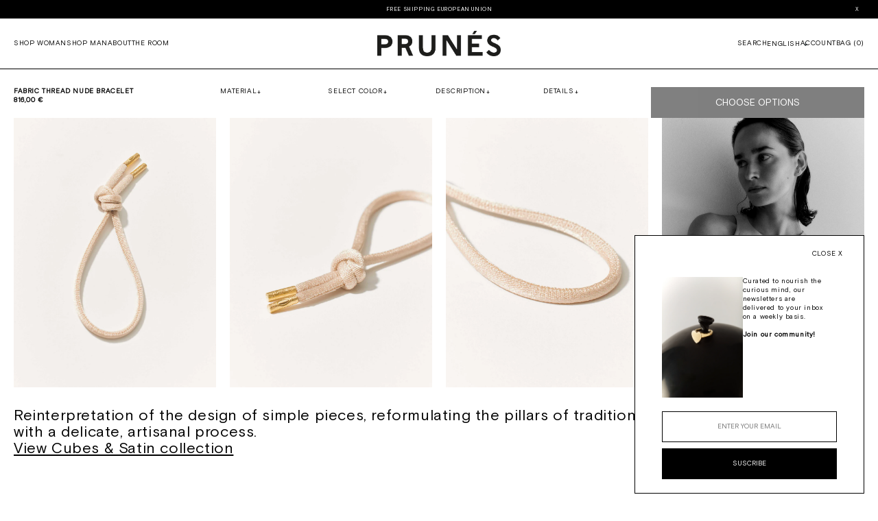

--- FILE ---
content_type: text/html; charset=utf-8
request_url: https://prunesjewellery.com/products/b-10002-1
body_size: 25006
content:
<!doctype html>
<html class="no-js" lang="en">
  <head>
    <meta charset="utf-8">
    <meta http-equiv="X-UA-Compatible" content="IE=edge">
    <meta name="viewport" content="width=device-width,initial-scale=1">
    <meta name="theme-color" content="">
    <link rel="canonical" href="https://prunesjewellery.com/products/b-10002-1"><link rel="preconnect" href="https://fonts.shopifycdn.com" crossorigin><title>
      Fabric Thread Nude Bracelet

        &ndash; Prunés Jewellery</title>

    
      <meta name="description" content="Bracelet in soft elastic fabric thread in nude colour with 18 kt yellow gold endings. Available in 8 colours. Add charm: Love, Power, Health and Prosperity. Available in white / rose gold.">
    

    

<meta property="og:site_name" content="Prunés Jewellery">
<meta property="og:url" content="https://prunesjewellery.com/products/b-10002-1">
<meta property="og:title" content="Fabric Thread Nude Bracelet">
<meta property="og:type" content="product">
<meta property="og:description" content="Bracelet in soft elastic fabric thread in nude colour with 18 kt yellow gold endings. Available in 8 colours. Add charm: Love, Power, Health and Prosperity. Available in white / rose gold."><meta property="og:image" content="http://prunesjewellery.com/cdn/shop/files/B-10002-hilo-pulsera-cubs-satin-piel-seda-bracelet-prunes-jewellery-1.jpg?v=1702471586">
  <meta property="og:image:secure_url" content="https://prunesjewellery.com/cdn/shop/files/B-10002-hilo-pulsera-cubs-satin-piel-seda-bracelet-prunes-jewellery-1.jpg?v=1702471586">
  <meta property="og:image:width" content="2250">
  <meta property="og:image:height" content="3000"><meta property="og:price:amount" content="816,00">
  <meta property="og:price:currency" content="EUR"><meta name="twitter:card" content="summary_large_image">
<meta name="twitter:title" content="Fabric Thread Nude Bracelet">
<meta name="twitter:description" content="Bracelet in soft elastic fabric thread in nude colour with 18 kt yellow gold endings. Available in 8 colours. Add charm: Love, Power, Health and Prosperity. Available in white / rose gold.">


    <script src="//prunesjewellery.com/cdn/shop/t/8/assets/constants.js?v=58251544750838685771733824026" defer="defer"></script>
    <script src="//prunesjewellery.com/cdn/shop/t/8/assets/pubsub.js?v=158357773527763999511733824028" defer="defer"></script>
    <script src="//prunesjewellery.com/cdn/shop/t/8/assets/global.js?v=54939145903281508041733824032" defer="defer"></script><script src="//prunesjewellery.com/cdn/shop/t/8/assets/animations.js?v=88693664871331136111733824026" defer="defer"></script><script>window.performance && window.performance.mark && window.performance.mark('shopify.content_for_header.start');</script><meta name="facebook-domain-verification" content="5trztj10wg0w9lkhzq0pd268dfhvgs">
<meta name="google-site-verification" content="Rgc5OB6yjPFZOum9tQvEtdRVqusAkHHuSyo-nGRVGmI">
<meta id="shopify-digital-wallet" name="shopify-digital-wallet" content="/80384491802/digital_wallets/dialog">
<meta name="shopify-checkout-api-token" content="e957d91999382e08a935c238761bb0f0">
<meta id="in-context-paypal-metadata" data-shop-id="80384491802" data-venmo-supported="false" data-environment="production" data-locale="en_US" data-paypal-v4="true" data-currency="EUR">
<link rel="alternate" hreflang="x-default" href="https://prunesjewellery.com/products/b-10002-1">
<link rel="alternate" hreflang="en" href="https://prunesjewellery.com/products/b-10002-1">
<link rel="alternate" hreflang="de" href="https://prunesjewellery.com/de/products/b-10002-1">
<link rel="alternate" type="application/json+oembed" href="https://prunesjewellery.com/products/b-10002-1.oembed">
<script async="async" src="/checkouts/internal/preloads.js?locale=en-ES"></script>
<link rel="preconnect" href="https://shop.app" crossorigin="anonymous">
<script async="async" src="https://shop.app/checkouts/internal/preloads.js?locale=en-ES&shop_id=80384491802" crossorigin="anonymous"></script>
<script id="apple-pay-shop-capabilities" type="application/json">{"shopId":80384491802,"countryCode":"ES","currencyCode":"EUR","merchantCapabilities":["supports3DS"],"merchantId":"gid:\/\/shopify\/Shop\/80384491802","merchantName":"Prunés Jewellery","requiredBillingContactFields":["postalAddress","email"],"requiredShippingContactFields":["postalAddress","email"],"shippingType":"shipping","supportedNetworks":["visa","maestro","masterCard","amex"],"total":{"type":"pending","label":"Prunés Jewellery","amount":"1.00"},"shopifyPaymentsEnabled":true,"supportsSubscriptions":true}</script>
<script id="shopify-features" type="application/json">{"accessToken":"e957d91999382e08a935c238761bb0f0","betas":["rich-media-storefront-analytics"],"domain":"prunesjewellery.com","predictiveSearch":true,"shopId":80384491802,"locale":"en"}</script>
<script>var Shopify = Shopify || {};
Shopify.shop = "prunes-jewellery.myshopify.com";
Shopify.locale = "en";
Shopify.currency = {"active":"EUR","rate":"1.0"};
Shopify.country = "ES";
Shopify.theme = {"name":"Prunés Theme — Design with blog","id":176740663682,"schema_name":"Dawn","schema_version":"11.0.0","theme_store_id":null,"role":"main"};
Shopify.theme.handle = "null";
Shopify.theme.style = {"id":null,"handle":null};
Shopify.cdnHost = "prunesjewellery.com/cdn";
Shopify.routes = Shopify.routes || {};
Shopify.routes.root = "/";</script>
<script type="module">!function(o){(o.Shopify=o.Shopify||{}).modules=!0}(window);</script>
<script>!function(o){function n(){var o=[];function n(){o.push(Array.prototype.slice.apply(arguments))}return n.q=o,n}var t=o.Shopify=o.Shopify||{};t.loadFeatures=n(),t.autoloadFeatures=n()}(window);</script>
<script>
  window.ShopifyPay = window.ShopifyPay || {};
  window.ShopifyPay.apiHost = "shop.app\/pay";
  window.ShopifyPay.redirectState = null;
</script>
<script id="shop-js-analytics" type="application/json">{"pageType":"product"}</script>
<script defer="defer" async type="module" src="//prunesjewellery.com/cdn/shopifycloud/shop-js/modules/v2/client.init-shop-cart-sync_C5BV16lS.en.esm.js"></script>
<script defer="defer" async type="module" src="//prunesjewellery.com/cdn/shopifycloud/shop-js/modules/v2/chunk.common_CygWptCX.esm.js"></script>
<script type="module">
  await import("//prunesjewellery.com/cdn/shopifycloud/shop-js/modules/v2/client.init-shop-cart-sync_C5BV16lS.en.esm.js");
await import("//prunesjewellery.com/cdn/shopifycloud/shop-js/modules/v2/chunk.common_CygWptCX.esm.js");

  window.Shopify.SignInWithShop?.initShopCartSync?.({"fedCMEnabled":true,"windoidEnabled":true});

</script>
<script>
  window.Shopify = window.Shopify || {};
  if (!window.Shopify.featureAssets) window.Shopify.featureAssets = {};
  window.Shopify.featureAssets['shop-js'] = {"shop-cart-sync":["modules/v2/client.shop-cart-sync_ZFArdW7E.en.esm.js","modules/v2/chunk.common_CygWptCX.esm.js"],"init-fed-cm":["modules/v2/client.init-fed-cm_CmiC4vf6.en.esm.js","modules/v2/chunk.common_CygWptCX.esm.js"],"shop-button":["modules/v2/client.shop-button_tlx5R9nI.en.esm.js","modules/v2/chunk.common_CygWptCX.esm.js"],"shop-cash-offers":["modules/v2/client.shop-cash-offers_DOA2yAJr.en.esm.js","modules/v2/chunk.common_CygWptCX.esm.js","modules/v2/chunk.modal_D71HUcav.esm.js"],"init-windoid":["modules/v2/client.init-windoid_sURxWdc1.en.esm.js","modules/v2/chunk.common_CygWptCX.esm.js"],"shop-toast-manager":["modules/v2/client.shop-toast-manager_ClPi3nE9.en.esm.js","modules/v2/chunk.common_CygWptCX.esm.js"],"init-shop-email-lookup-coordinator":["modules/v2/client.init-shop-email-lookup-coordinator_B8hsDcYM.en.esm.js","modules/v2/chunk.common_CygWptCX.esm.js"],"init-shop-cart-sync":["modules/v2/client.init-shop-cart-sync_C5BV16lS.en.esm.js","modules/v2/chunk.common_CygWptCX.esm.js"],"avatar":["modules/v2/client.avatar_BTnouDA3.en.esm.js"],"pay-button":["modules/v2/client.pay-button_FdsNuTd3.en.esm.js","modules/v2/chunk.common_CygWptCX.esm.js"],"init-customer-accounts":["modules/v2/client.init-customer-accounts_DxDtT_ad.en.esm.js","modules/v2/client.shop-login-button_C5VAVYt1.en.esm.js","modules/v2/chunk.common_CygWptCX.esm.js","modules/v2/chunk.modal_D71HUcav.esm.js"],"init-shop-for-new-customer-accounts":["modules/v2/client.init-shop-for-new-customer-accounts_ChsxoAhi.en.esm.js","modules/v2/client.shop-login-button_C5VAVYt1.en.esm.js","modules/v2/chunk.common_CygWptCX.esm.js","modules/v2/chunk.modal_D71HUcav.esm.js"],"shop-login-button":["modules/v2/client.shop-login-button_C5VAVYt1.en.esm.js","modules/v2/chunk.common_CygWptCX.esm.js","modules/v2/chunk.modal_D71HUcav.esm.js"],"init-customer-accounts-sign-up":["modules/v2/client.init-customer-accounts-sign-up_CPSyQ0Tj.en.esm.js","modules/v2/client.shop-login-button_C5VAVYt1.en.esm.js","modules/v2/chunk.common_CygWptCX.esm.js","modules/v2/chunk.modal_D71HUcav.esm.js"],"shop-follow-button":["modules/v2/client.shop-follow-button_Cva4Ekp9.en.esm.js","modules/v2/chunk.common_CygWptCX.esm.js","modules/v2/chunk.modal_D71HUcav.esm.js"],"checkout-modal":["modules/v2/client.checkout-modal_BPM8l0SH.en.esm.js","modules/v2/chunk.common_CygWptCX.esm.js","modules/v2/chunk.modal_D71HUcav.esm.js"],"lead-capture":["modules/v2/client.lead-capture_Bi8yE_yS.en.esm.js","modules/v2/chunk.common_CygWptCX.esm.js","modules/v2/chunk.modal_D71HUcav.esm.js"],"shop-login":["modules/v2/client.shop-login_D6lNrXab.en.esm.js","modules/v2/chunk.common_CygWptCX.esm.js","modules/v2/chunk.modal_D71HUcav.esm.js"],"payment-terms":["modules/v2/client.payment-terms_CZxnsJam.en.esm.js","modules/v2/chunk.common_CygWptCX.esm.js","modules/v2/chunk.modal_D71HUcav.esm.js"]};
</script>
<script>(function() {
  var isLoaded = false;
  function asyncLoad() {
    if (isLoaded) return;
    isLoaded = true;
    var urls = ["https:\/\/cdn.weglot.com\/weglot_script_tag.js?shop=prunes-jewellery.myshopify.com"];
    for (var i = 0; i < urls.length; i++) {
      var s = document.createElement('script');
      s.type = 'text/javascript';
      s.async = true;
      s.src = urls[i];
      var x = document.getElementsByTagName('script')[0];
      x.parentNode.insertBefore(s, x);
    }
  };
  if(window.attachEvent) {
    window.attachEvent('onload', asyncLoad);
  } else {
    window.addEventListener('load', asyncLoad, false);
  }
})();</script>
<script id="__st">var __st={"a":80384491802,"offset":3600,"reqid":"01275dd4-29e7-4942-845c-b077d303f601-1768658622","pageurl":"prunesjewellery.com\/products\/b-10002-1","u":"b3737a1c0c6c","p":"product","rtyp":"product","rid":8875202380058};</script>
<script>window.ShopifyPaypalV4VisibilityTracking = true;</script>
<script id="captcha-bootstrap">!function(){'use strict';const t='contact',e='account',n='new_comment',o=[[t,t],['blogs',n],['comments',n],[t,'customer']],c=[[e,'customer_login'],[e,'guest_login'],[e,'recover_customer_password'],[e,'create_customer']],r=t=>t.map((([t,e])=>`form[action*='/${t}']:not([data-nocaptcha='true']) input[name='form_type'][value='${e}']`)).join(','),a=t=>()=>t?[...document.querySelectorAll(t)].map((t=>t.form)):[];function s(){const t=[...o],e=r(t);return a(e)}const i='password',u='form_key',d=['recaptcha-v3-token','g-recaptcha-response','h-captcha-response',i],f=()=>{try{return window.sessionStorage}catch{return}},m='__shopify_v',_=t=>t.elements[u];function p(t,e,n=!1){try{const o=window.sessionStorage,c=JSON.parse(o.getItem(e)),{data:r}=function(t){const{data:e,action:n}=t;return t[m]||n?{data:e,action:n}:{data:t,action:n}}(c);for(const[e,n]of Object.entries(r))t.elements[e]&&(t.elements[e].value=n);n&&o.removeItem(e)}catch(o){console.error('form repopulation failed',{error:o})}}const l='form_type',E='cptcha';function T(t){t.dataset[E]=!0}const w=window,h=w.document,L='Shopify',v='ce_forms',y='captcha';let A=!1;((t,e)=>{const n=(g='f06e6c50-85a8-45c8-87d0-21a2b65856fe',I='https://cdn.shopify.com/shopifycloud/storefront-forms-hcaptcha/ce_storefront_forms_captcha_hcaptcha.v1.5.2.iife.js',D={infoText:'Protected by hCaptcha',privacyText:'Privacy',termsText:'Terms'},(t,e,n)=>{const o=w[L][v],c=o.bindForm;if(c)return c(t,g,e,D).then(n);var r;o.q.push([[t,g,e,D],n]),r=I,A||(h.body.append(Object.assign(h.createElement('script'),{id:'captcha-provider',async:!0,src:r})),A=!0)});var g,I,D;w[L]=w[L]||{},w[L][v]=w[L][v]||{},w[L][v].q=[],w[L][y]=w[L][y]||{},w[L][y].protect=function(t,e){n(t,void 0,e),T(t)},Object.freeze(w[L][y]),function(t,e,n,w,h,L){const[v,y,A,g]=function(t,e,n){const i=e?o:[],u=t?c:[],d=[...i,...u],f=r(d),m=r(i),_=r(d.filter((([t,e])=>n.includes(e))));return[a(f),a(m),a(_),s()]}(w,h,L),I=t=>{const e=t.target;return e instanceof HTMLFormElement?e:e&&e.form},D=t=>v().includes(t);t.addEventListener('submit',(t=>{const e=I(t);if(!e)return;const n=D(e)&&!e.dataset.hcaptchaBound&&!e.dataset.recaptchaBound,o=_(e),c=g().includes(e)&&(!o||!o.value);(n||c)&&t.preventDefault(),c&&!n&&(function(t){try{if(!f())return;!function(t){const e=f();if(!e)return;const n=_(t);if(!n)return;const o=n.value;o&&e.removeItem(o)}(t);const e=Array.from(Array(32),(()=>Math.random().toString(36)[2])).join('');!function(t,e){_(t)||t.append(Object.assign(document.createElement('input'),{type:'hidden',name:u})),t.elements[u].value=e}(t,e),function(t,e){const n=f();if(!n)return;const o=[...t.querySelectorAll(`input[type='${i}']`)].map((({name:t})=>t)),c=[...d,...o],r={};for(const[a,s]of new FormData(t).entries())c.includes(a)||(r[a]=s);n.setItem(e,JSON.stringify({[m]:1,action:t.action,data:r}))}(t,e)}catch(e){console.error('failed to persist form',e)}}(e),e.submit())}));const S=(t,e)=>{t&&!t.dataset[E]&&(n(t,e.some((e=>e===t))),T(t))};for(const o of['focusin','change'])t.addEventListener(o,(t=>{const e=I(t);D(e)&&S(e,y())}));const B=e.get('form_key'),M=e.get(l),P=B&&M;t.addEventListener('DOMContentLoaded',(()=>{const t=y();if(P)for(const e of t)e.elements[l].value===M&&p(e,B);[...new Set([...A(),...v().filter((t=>'true'===t.dataset.shopifyCaptcha))])].forEach((e=>S(e,t)))}))}(h,new URLSearchParams(w.location.search),n,t,e,['guest_login'])})(!0,!0)}();</script>
<script integrity="sha256-4kQ18oKyAcykRKYeNunJcIwy7WH5gtpwJnB7kiuLZ1E=" data-source-attribution="shopify.loadfeatures" defer="defer" src="//prunesjewellery.com/cdn/shopifycloud/storefront/assets/storefront/load_feature-a0a9edcb.js" crossorigin="anonymous"></script>
<script crossorigin="anonymous" defer="defer" src="//prunesjewellery.com/cdn/shopifycloud/storefront/assets/shopify_pay/storefront-65b4c6d7.js?v=20250812"></script>
<script data-source-attribution="shopify.dynamic_checkout.dynamic.init">var Shopify=Shopify||{};Shopify.PaymentButton=Shopify.PaymentButton||{isStorefrontPortableWallets:!0,init:function(){window.Shopify.PaymentButton.init=function(){};var t=document.createElement("script");t.src="https://prunesjewellery.com/cdn/shopifycloud/portable-wallets/latest/portable-wallets.en.js",t.type="module",document.head.appendChild(t)}};
</script>
<script data-source-attribution="shopify.dynamic_checkout.buyer_consent">
  function portableWalletsHideBuyerConsent(e){var t=document.getElementById("shopify-buyer-consent"),n=document.getElementById("shopify-subscription-policy-button");t&&n&&(t.classList.add("hidden"),t.setAttribute("aria-hidden","true"),n.removeEventListener("click",e))}function portableWalletsShowBuyerConsent(e){var t=document.getElementById("shopify-buyer-consent"),n=document.getElementById("shopify-subscription-policy-button");t&&n&&(t.classList.remove("hidden"),t.removeAttribute("aria-hidden"),n.addEventListener("click",e))}window.Shopify?.PaymentButton&&(window.Shopify.PaymentButton.hideBuyerConsent=portableWalletsHideBuyerConsent,window.Shopify.PaymentButton.showBuyerConsent=portableWalletsShowBuyerConsent);
</script>
<script data-source-attribution="shopify.dynamic_checkout.cart.bootstrap">document.addEventListener("DOMContentLoaded",(function(){function t(){return document.querySelector("shopify-accelerated-checkout-cart, shopify-accelerated-checkout")}if(t())Shopify.PaymentButton.init();else{new MutationObserver((function(e,n){t()&&(Shopify.PaymentButton.init(),n.disconnect())})).observe(document.body,{childList:!0,subtree:!0})}}));
</script>
<link id="shopify-accelerated-checkout-styles" rel="stylesheet" media="screen" href="https://prunesjewellery.com/cdn/shopifycloud/portable-wallets/latest/accelerated-checkout-backwards-compat.css" crossorigin="anonymous">
<style id="shopify-accelerated-checkout-cart">
        #shopify-buyer-consent {
  margin-top: 1em;
  display: inline-block;
  width: 100%;
}

#shopify-buyer-consent.hidden {
  display: none;
}

#shopify-subscription-policy-button {
  background: none;
  border: none;
  padding: 0;
  text-decoration: underline;
  font-size: inherit;
  cursor: pointer;
}

#shopify-subscription-policy-button::before {
  box-shadow: none;
}

      </style>

<script>window.performance && window.performance.mark && window.performance.mark('shopify.content_for_header.end');</script>


    <style data-shopify>
      @font-face {
  font-family: Assistant;
  font-weight: 400;
  font-style: normal;
  font-display: swap;
  src: url("//prunesjewellery.com/cdn/fonts/assistant/assistant_n4.9120912a469cad1cc292572851508ca49d12e768.woff2") format("woff2"),
       url("//prunesjewellery.com/cdn/fonts/assistant/assistant_n4.6e9875ce64e0fefcd3f4446b7ec9036b3ddd2985.woff") format("woff");
}
@font-face {
  font-family: Assistant;
  font-weight: 700;
  font-style: normal;
  font-display: swap;
  src: url("//prunesjewellery.com/cdn/fonts/assistant/assistant_n7.bf44452348ec8b8efa3aa3068825305886b1c83c.woff2") format("woff2"),
       url("//prunesjewellery.com/cdn/fonts/assistant/assistant_n7.0c887fee83f6b3bda822f1150b912c72da0f7b64.woff") format("woff");
}
@font-face {
  font-family: Assistant;
  font-weight: 400;
  font-style: normal;
  font-display: swap;
  src: url("//prunesjewellery.com/cdn/fonts/assistant/assistant_n4.9120912a469cad1cc292572851508ca49d12e768.woff2") format("woff2"),
       url("//prunesjewellery.com/cdn/fonts/assistant/assistant_n4.6e9875ce64e0fefcd3f4446b7ec9036b3ddd2985.woff") format("woff");
}

      
      : root,
      .color-background-1{
      --color-background: 255, 255,
      255;
      --gradient-background: #ffffff;
      
      --color-foreground: 18, 18, 18;
      --color-shadow: 18, 18, 18;
      --color-button: 18, 18, 18;
      --color-button-text: 255, 255,
      255;
      --color-secondary-button: 255, 255,
      255;
      --color-secondary-button-text: 18,
      18, 18;
      --color-link: 18, 18,
      18;
      --color-badge-foreground: 18, 18, 18;
      --color-badge-background: 255, 255,
      255;
      --color-badge-border: 18, 18, 18;
      --payment-terms-background-color: rgb(255 255 255);
      }
      
      
      .color-background-2{
      --color-background: 243, 243,
      243;
      --gradient-background: #f3f3f3;
      
      --color-foreground: 18, 18, 18;
      --color-shadow: 18, 18, 18;
      --color-button: 18, 18, 18;
      --color-button-text: 243, 243,
      243;
      --color-secondary-button: 243, 243,
      243;
      --color-secondary-button-text: 18,
      18, 18;
      --color-link: 18, 18,
      18;
      --color-badge-foreground: 18, 18, 18;
      --color-badge-background: 243, 243,
      243;
      --color-badge-border: 18, 18, 18;
      --payment-terms-background-color: rgb(243 243 243);
      }
      
      
      .color-inverse{
      --color-background: 36, 40,
      51;
      --gradient-background: #242833;
      
      --color-foreground: 255, 255, 255;
      --color-shadow: 18, 18, 18;
      --color-button: 255, 255, 255;
      --color-button-text: 0, 0,
      0;
      --color-secondary-button: 36, 40,
      51;
      --color-secondary-button-text: 255,
      255, 255;
      --color-link: 255, 255,
      255;
      --color-badge-foreground: 255, 255, 255;
      --color-badge-background: 36, 40,
      51;
      --color-badge-border: 255, 255, 255;
      --payment-terms-background-color: rgb(36 40 51);
      }
      
      
      .color-accent-1{
      --color-background: 18, 18,
      18;
      --gradient-background: #121212;
      
      --color-foreground: 255, 255, 255;
      --color-shadow: 18, 18, 18;
      --color-button: 255, 255, 255;
      --color-button-text: 18, 18,
      18;
      --color-secondary-button: 18, 18,
      18;
      --color-secondary-button-text: 255,
      255, 255;
      --color-link: 255, 255,
      255;
      --color-badge-foreground: 255, 255, 255;
      --color-badge-background: 18, 18,
      18;
      --color-badge-border: 255, 255, 255;
      --payment-terms-background-color: rgb(18 18 18);
      }
      
      
      .color-accent-2{
      --color-background: 51, 79,
      180;
      --gradient-background: #334fb4;
      
      --color-foreground: 255, 255, 255;
      --color-shadow: 18, 18, 18;
      --color-button: 255, 255, 255;
      --color-button-text: 51, 79,
      180;
      --color-secondary-button: 51, 79,
      180;
      --color-secondary-button-text: 255,
      255, 255;
      --color-link: 255, 255,
      255;
      --color-badge-foreground: 255, 255, 255;
      --color-badge-background: 51, 79,
      180;
      --color-badge-border: 255, 255, 255;
      --payment-terms-background-color: rgb(51 79 180);
      }
      

      body, .color-background-1, .color-background-2, .color-inverse, .color-accent-1, .color-accent-2{
      color: rgba(var(--color-foreground), 0.75);
      background-color: rgb(var(--color-background));
      }

      :root {
      --font-body-family: Assistant, sans-serif;
      --font-body-style: normal;
      --font-body-weight: 400;
      --font-body-weight-bold: 700;

      --font-heading-family: Assistant, sans-serif;
      --font-heading-style: normal;
      --font-heading-weight: 400;

      --font-body-scale: 1.0;
      --font-heading-scale: 1.0;

      --media-padding: px;
      --media-border-opacity: 0.05;
      --media-border-width: 1px;
      --media-radius: 0px;
      --media-shadow-opacity: 0.0;
      --media-shadow-horizontal-offset: 0px;
      --media-shadow-vertical-offset: 4px;
      --media-shadow-blur-radius: 5px;
      --media-shadow-visible: 0;

      --page-width: 120rem;
      --page-width-margin: 0
      rem;

      --product-card-image-padding: 0.0rem;
      --product-card-corner-radius: 0.0rem;
      --product-card-text-alignment: left;
      --product-card-border-width: 0.0rem;
      --product-card-border-opacity: 0.1;
      --product-card-shadow-opacity: 0.0;
      --product-card-shadow-visible: 0;
      --product-card-shadow-horizontal-offset: 0.0rem;
      --product-card-shadow-vertical-offset: 0.4rem;
      --product-card-shadow-blur-radius: 0.5rem;

      --collection-card-image-padding: 0.0rem;
      --collection-card-corner-radius: 0.0rem;
      --collection-card-text-alignment: left;
      --collection-card-border-width: 0.0rem;
      --collection-card-border-opacity: 0.1;
      --collection-card-shadow-opacity: 0.0;
      --collection-card-shadow-visible: 0;
      --collection-card-shadow-horizontal-offset: 0.0rem;
      --collection-card-shadow-vertical-offset: 0.4rem;
      --collection-card-shadow-blur-radius: 0.5rem;

      --blog-card-image-padding: 0.0rem;
      --blog-card-corner-radius: 0.0rem;
      --blog-card-text-alignment: left;
      --blog-card-border-width: 0.0rem;
      --blog-card-border-opacity: 0.1;
      --blog-card-shadow-opacity: 0.0;
      --blog-card-shadow-visible: 0;
      --blog-card-shadow-horizontal-offset: 0.0rem;
      --blog-card-shadow-vertical-offset: 0.4rem;
      --blog-card-shadow-blur-radius: 0.5rem;

      --badge-corner-radius: 4.0rem;

      --popup-border-width: 1px;
      --popup-border-opacity: 0.1;
      --popup-corner-radius: 0px;
      --popup-shadow-opacity: 0.05;
      --popup-shadow-horizontal-offset: 0px;
      --popup-shadow-vertical-offset: 4px;
      --popup-shadow-blur-radius: 5px;

      --drawer-border-width: 1px;
      --drawer-border-opacity: 0.1;
      --drawer-shadow-opacity: 0.0;
      --drawer-shadow-horizontal-offset: 0px;
      --drawer-shadow-vertical-offset: 4px;
      --drawer-shadow-blur-radius: 5px;

      --spacing-sections-desktop: 0px;
      --spacing-sections-mobile:  0 px; --grid-desktop-vertical-spacing:
        8px; --grid-desktop-horizontal-spacing: 8px;
        --grid-mobile-vertical-spacing: 4px;
        --grid-mobile-horizontal-spacing: 4px;
        --text-boxes-border-opacity: 0.1; --text-boxes-border-width:
        0px; --text-boxes-radius: 0px;
        --text-boxes-shadow-opacity: 0.0;
        --text-boxes-shadow-visible: 
        1;
        --text-boxes-shadow-horizontal-offset: 0px;
        --text-boxes-shadow-vertical-offset: 4px;
        --text-boxes-shadow-blur-radius: 5px;

        --buttons-radius: 0px;
        --buttons-radius-outset: 0
        px;
        --buttons-border-width: 
        1
        px;
        --buttons-border-opacity: 1.0;
        --buttons-shadow-opacity: 0.0;
        --buttons-shadow-visible: 0;
        --buttons-shadow-horizontal-offset: 0px;
        --buttons-shadow-vertical-offset: 4px;
        --buttons-shadow-blur-radius: 5px;
        --buttons-border-offset: 0
        px;

        --inputs-radius: 0px;
        --inputs-border-width: 1px;
        --inputs-border-opacity: 0.55;
        --inputs-shadow-opacity: 0.0;
        --inputs-shadow-horizontal-offset: 0px;
        --inputs-margin-offset: 0
        px;
        --inputs-shadow-vertical-offset: 4px;
        --inputs-shadow-blur-radius: 5px;
        --inputs-radius-outset: 0
        px;

        --variant-pills-radius: 40px;
        --variant-pills-border-width: 1px;
        --variant-pills-border-opacity: 0.55;
        --variant-pills-shadow-opacity: 0.0;
        --variant-pills-shadow-horizontal-offset: 0px;
        --variant-pills-shadow-vertical-offset: 4px;
        --variant-pills-shadow-blur-radius: 5px;
        }

        *,
        *::before,
        *::after {
        box-sizing: inherit;
        }

        html {
        box-sizing: border-box;
        font-size: calc(var(--font-body-scale) * 62.5%);
        height: 100%;
        }

        body {
        display: grid;
        grid-template-rows: auto auto 1fr auto;
        grid-template-columns: 100%;
        min-height: 100%;
        margin: 0;
        font-size: 1.5rem;
        letter-spacing: 0.06rem;
        line-height: calc(1 + 0.8 / var(--font-body-scale));
        font-family: var(--font-body-family);
        font-style: var(--font-body-style);
        font-weight: var(--font-body-weight);
        overscroll-behavior: none
        }

        @media screen and(min-width: 750px) {
        body {
        font-size: 1.6rem;
        }
        }
    </style>

    <link href="//prunesjewellery.com/cdn/shop/t/8/assets/base.css?v=83982800359901796201738322304" rel="stylesheet" type="text/css" media="all" />
    <link href="//prunesjewellery.com/cdn/shop/t/8/assets/render.css?v=119297486400470025411738923365" rel="stylesheet" type="text/css" media="all" />
<link rel="preload" as="font" href="//prunesjewellery.com/cdn/fonts/assistant/assistant_n4.9120912a469cad1cc292572851508ca49d12e768.woff2" type="font/woff2" crossorigin><link rel="preload" as="font" href="//prunesjewellery.com/cdn/fonts/assistant/assistant_n4.9120912a469cad1cc292572851508ca49d12e768.woff2" type="font/woff2" crossorigin><link href="//prunesjewellery.com/cdn/shop/t/8/assets/component-localization-form.css?v=156682337164071566711733824030" rel="stylesheet" type="text/css" media="all" />
      <script src="//prunesjewellery.com/cdn/shop/t/8/assets/localization-form.js?v=161644695336821385561733824026" defer="defer"></script><script>
      document.documentElement.className = document.documentElement.className.replace('no-js', 'js');
      if (Shopify.designMode) {
        document.documentElement.classList.add('shopify-design-mode');
      }
    </script>
    <style>
      .second-image,
      .product-image_ {
        position: absolute;
        left: 0;
        top: auto;
        bottom: auto;
        width: 100%;
        transition: opacity 0.3s ease; /* Add a smooth transition effect */
      }
      .second-image,
      .product-image_ {
        opacity: 0; /* Initially hide the second image */
      }
      .first-image {
        position: relative;
      }
      .product-image-container:hover .second-image,
      .product-image-container:hover .product-image_ {
        opacity: 1; /* Show the second image on hover */
      }
      @media screen and (max-width: 767px) {
        .collection_list_section_latest .split-container,
        .main_collection .item-box {
          padding: 0 0px !important;
        }
        .mobile_padding {
          margin: 0 20px;
        }
      }
    </style>
    <link href="//prunesjewellery.com/cdn/shop/t/8/assets/main_css.css?v=21778255421944012391738923504" rel="stylesheet" type="text/css" media="all" />

    <link rel="stylesheet" href="https://cdn.jsdelivr.net/npm/swiper@9/swiper-bundle.min.css">
    <script src="https://cdn.jsdelivr.net/npm/swiper@9/swiper-bundle.min.js"></script>

    <!-- Google tag (gtag.js) -->
    <script async src="https://www.googletagmanager.com/gtag/js?id=AW-16458797161"></script>
    <script>
      window.dataLayer = window.dataLayer || [];
      function gtag() {
        dataLayer.push(arguments);
      }
      gtag('js', new Date());

      gtag('config', 'AW-16458797161');
    </script>
  <!-- BEGIN app block: shopify://apps/weglot-translate-your-store/blocks/weglot/3097482a-fafe-42ff-bc33-ea19e35c4a20 -->





  
    

    
    
    
  


<!--Start Weglot Script-->
<script src="https://cdn.weglot.com/weglot.min.js?api_key=wg_a540191fdf74fa0dcf4b97af8f6894cd0" async></script>
<!--End Weglot Script-->

<!-- END app block --><link href="https://monorail-edge.shopifysvc.com" rel="dns-prefetch">
<script>(function(){if ("sendBeacon" in navigator && "performance" in window) {try {var session_token_from_headers = performance.getEntriesByType('navigation')[0].serverTiming.find(x => x.name == '_s').description;} catch {var session_token_from_headers = undefined;}var session_cookie_matches = document.cookie.match(/_shopify_s=([^;]*)/);var session_token_from_cookie = session_cookie_matches && session_cookie_matches.length === 2 ? session_cookie_matches[1] : "";var session_token = session_token_from_headers || session_token_from_cookie || "";function handle_abandonment_event(e) {var entries = performance.getEntries().filter(function(entry) {return /monorail-edge.shopifysvc.com/.test(entry.name);});if (!window.abandonment_tracked && entries.length === 0) {window.abandonment_tracked = true;var currentMs = Date.now();var navigation_start = performance.timing.navigationStart;var payload = {shop_id: 80384491802,url: window.location.href,navigation_start,duration: currentMs - navigation_start,session_token,page_type: "product"};window.navigator.sendBeacon("https://monorail-edge.shopifysvc.com/v1/produce", JSON.stringify({schema_id: "online_store_buyer_site_abandonment/1.1",payload: payload,metadata: {event_created_at_ms: currentMs,event_sent_at_ms: currentMs}}));}}window.addEventListener('pagehide', handle_abandonment_event);}}());</script>
<script id="web-pixels-manager-setup">(function e(e,d,r,n,o){if(void 0===o&&(o={}),!Boolean(null===(a=null===(i=window.Shopify)||void 0===i?void 0:i.analytics)||void 0===a?void 0:a.replayQueue)){var i,a;window.Shopify=window.Shopify||{};var t=window.Shopify;t.analytics=t.analytics||{};var s=t.analytics;s.replayQueue=[],s.publish=function(e,d,r){return s.replayQueue.push([e,d,r]),!0};try{self.performance.mark("wpm:start")}catch(e){}var l=function(){var e={modern:/Edge?\/(1{2}[4-9]|1[2-9]\d|[2-9]\d{2}|\d{4,})\.\d+(\.\d+|)|Firefox\/(1{2}[4-9]|1[2-9]\d|[2-9]\d{2}|\d{4,})\.\d+(\.\d+|)|Chrom(ium|e)\/(9{2}|\d{3,})\.\d+(\.\d+|)|(Maci|X1{2}).+ Version\/(15\.\d+|(1[6-9]|[2-9]\d|\d{3,})\.\d+)([,.]\d+|)( \(\w+\)|)( Mobile\/\w+|) Safari\/|Chrome.+OPR\/(9{2}|\d{3,})\.\d+\.\d+|(CPU[ +]OS|iPhone[ +]OS|CPU[ +]iPhone|CPU IPhone OS|CPU iPad OS)[ +]+(15[._]\d+|(1[6-9]|[2-9]\d|\d{3,})[._]\d+)([._]\d+|)|Android:?[ /-](13[3-9]|1[4-9]\d|[2-9]\d{2}|\d{4,})(\.\d+|)(\.\d+|)|Android.+Firefox\/(13[5-9]|1[4-9]\d|[2-9]\d{2}|\d{4,})\.\d+(\.\d+|)|Android.+Chrom(ium|e)\/(13[3-9]|1[4-9]\d|[2-9]\d{2}|\d{4,})\.\d+(\.\d+|)|SamsungBrowser\/([2-9]\d|\d{3,})\.\d+/,legacy:/Edge?\/(1[6-9]|[2-9]\d|\d{3,})\.\d+(\.\d+|)|Firefox\/(5[4-9]|[6-9]\d|\d{3,})\.\d+(\.\d+|)|Chrom(ium|e)\/(5[1-9]|[6-9]\d|\d{3,})\.\d+(\.\d+|)([\d.]+$|.*Safari\/(?![\d.]+ Edge\/[\d.]+$))|(Maci|X1{2}).+ Version\/(10\.\d+|(1[1-9]|[2-9]\d|\d{3,})\.\d+)([,.]\d+|)( \(\w+\)|)( Mobile\/\w+|) Safari\/|Chrome.+OPR\/(3[89]|[4-9]\d|\d{3,})\.\d+\.\d+|(CPU[ +]OS|iPhone[ +]OS|CPU[ +]iPhone|CPU IPhone OS|CPU iPad OS)[ +]+(10[._]\d+|(1[1-9]|[2-9]\d|\d{3,})[._]\d+)([._]\d+|)|Android:?[ /-](13[3-9]|1[4-9]\d|[2-9]\d{2}|\d{4,})(\.\d+|)(\.\d+|)|Mobile Safari.+OPR\/([89]\d|\d{3,})\.\d+\.\d+|Android.+Firefox\/(13[5-9]|1[4-9]\d|[2-9]\d{2}|\d{4,})\.\d+(\.\d+|)|Android.+Chrom(ium|e)\/(13[3-9]|1[4-9]\d|[2-9]\d{2}|\d{4,})\.\d+(\.\d+|)|Android.+(UC? ?Browser|UCWEB|U3)[ /]?(15\.([5-9]|\d{2,})|(1[6-9]|[2-9]\d|\d{3,})\.\d+)\.\d+|SamsungBrowser\/(5\.\d+|([6-9]|\d{2,})\.\d+)|Android.+MQ{2}Browser\/(14(\.(9|\d{2,})|)|(1[5-9]|[2-9]\d|\d{3,})(\.\d+|))(\.\d+|)|K[Aa][Ii]OS\/(3\.\d+|([4-9]|\d{2,})\.\d+)(\.\d+|)/},d=e.modern,r=e.legacy,n=navigator.userAgent;return n.match(d)?"modern":n.match(r)?"legacy":"unknown"}(),u="modern"===l?"modern":"legacy",c=(null!=n?n:{modern:"",legacy:""})[u],f=function(e){return[e.baseUrl,"/wpm","/b",e.hashVersion,"modern"===e.buildTarget?"m":"l",".js"].join("")}({baseUrl:d,hashVersion:r,buildTarget:u}),m=function(e){var d=e.version,r=e.bundleTarget,n=e.surface,o=e.pageUrl,i=e.monorailEndpoint;return{emit:function(e){var a=e.status,t=e.errorMsg,s=(new Date).getTime(),l=JSON.stringify({metadata:{event_sent_at_ms:s},events:[{schema_id:"web_pixels_manager_load/3.1",payload:{version:d,bundle_target:r,page_url:o,status:a,surface:n,error_msg:t},metadata:{event_created_at_ms:s}}]});if(!i)return console&&console.warn&&console.warn("[Web Pixels Manager] No Monorail endpoint provided, skipping logging."),!1;try{return self.navigator.sendBeacon.bind(self.navigator)(i,l)}catch(e){}var u=new XMLHttpRequest;try{return u.open("POST",i,!0),u.setRequestHeader("Content-Type","text/plain"),u.send(l),!0}catch(e){return console&&console.warn&&console.warn("[Web Pixels Manager] Got an unhandled error while logging to Monorail."),!1}}}}({version:r,bundleTarget:l,surface:e.surface,pageUrl:self.location.href,monorailEndpoint:e.monorailEndpoint});try{o.browserTarget=l,function(e){var d=e.src,r=e.async,n=void 0===r||r,o=e.onload,i=e.onerror,a=e.sri,t=e.scriptDataAttributes,s=void 0===t?{}:t,l=document.createElement("script"),u=document.querySelector("head"),c=document.querySelector("body");if(l.async=n,l.src=d,a&&(l.integrity=a,l.crossOrigin="anonymous"),s)for(var f in s)if(Object.prototype.hasOwnProperty.call(s,f))try{l.dataset[f]=s[f]}catch(e){}if(o&&l.addEventListener("load",o),i&&l.addEventListener("error",i),u)u.appendChild(l);else{if(!c)throw new Error("Did not find a head or body element to append the script");c.appendChild(l)}}({src:f,async:!0,onload:function(){if(!function(){var e,d;return Boolean(null===(d=null===(e=window.Shopify)||void 0===e?void 0:e.analytics)||void 0===d?void 0:d.initialized)}()){var d=window.webPixelsManager.init(e)||void 0;if(d){var r=window.Shopify.analytics;r.replayQueue.forEach((function(e){var r=e[0],n=e[1],o=e[2];d.publishCustomEvent(r,n,o)})),r.replayQueue=[],r.publish=d.publishCustomEvent,r.visitor=d.visitor,r.initialized=!0}}},onerror:function(){return m.emit({status:"failed",errorMsg:"".concat(f," has failed to load")})},sri:function(e){var d=/^sha384-[A-Za-z0-9+/=]+$/;return"string"==typeof e&&d.test(e)}(c)?c:"",scriptDataAttributes:o}),m.emit({status:"loading"})}catch(e){m.emit({status:"failed",errorMsg:(null==e?void 0:e.message)||"Unknown error"})}}})({shopId: 80384491802,storefrontBaseUrl: "https://prunesjewellery.com",extensionsBaseUrl: "https://extensions.shopifycdn.com/cdn/shopifycloud/web-pixels-manager",monorailEndpoint: "https://monorail-edge.shopifysvc.com/unstable/produce_batch",surface: "storefront-renderer",enabledBetaFlags: ["2dca8a86"],webPixelsConfigList: [{"id":"785023258","configuration":"{\"config\":\"{\\\"pixel_id\\\":\\\"G-33WJJZRGKX\\\",\\\"target_country\\\":\\\"ES\\\",\\\"gtag_events\\\":[{\\\"type\\\":\\\"search\\\",\\\"action_label\\\":[\\\"G-33WJJZRGKX\\\",\\\"AW-16458797161\\\/P2mgCLeLyKUZEOmglag9\\\"]},{\\\"type\\\":\\\"begin_checkout\\\",\\\"action_label\\\":[\\\"G-33WJJZRGKX\\\",\\\"AW-16458797161\\\/Xp0QCL2LyKUZEOmglag9\\\"]},{\\\"type\\\":\\\"view_item\\\",\\\"action_label\\\":[\\\"G-33WJJZRGKX\\\",\\\"AW-16458797161\\\/8m5DCLSLyKUZEOmglag9\\\",\\\"MC-5L10XVBCKE\\\"]},{\\\"type\\\":\\\"purchase\\\",\\\"action_label\\\":[\\\"G-33WJJZRGKX\\\",\\\"AW-16458797161\\\/Ife9CK6LyKUZEOmglag9\\\",\\\"MC-5L10XVBCKE\\\"]},{\\\"type\\\":\\\"page_view\\\",\\\"action_label\\\":[\\\"G-33WJJZRGKX\\\",\\\"AW-16458797161\\\/5QGwCLGLyKUZEOmglag9\\\",\\\"MC-5L10XVBCKE\\\"]},{\\\"type\\\":\\\"add_payment_info\\\",\\\"action_label\\\":[\\\"G-33WJJZRGKX\\\",\\\"AW-16458797161\\\/IGl6CMCLyKUZEOmglag9\\\"]},{\\\"type\\\":\\\"add_to_cart\\\",\\\"action_label\\\":[\\\"G-33WJJZRGKX\\\",\\\"AW-16458797161\\\/wN5zCLqLyKUZEOmglag9\\\"]}],\\\"enable_monitoring_mode\\\":false}\"}","eventPayloadVersion":"v1","runtimeContext":"OPEN","scriptVersion":"b2a88bafab3e21179ed38636efcd8a93","type":"APP","apiClientId":1780363,"privacyPurposes":[],"dataSharingAdjustments":{"protectedCustomerApprovalScopes":["read_customer_address","read_customer_email","read_customer_name","read_customer_personal_data","read_customer_phone"]}},{"id":"335479066","configuration":"{\"pixel_id\":\"662585625944494\",\"pixel_type\":\"facebook_pixel\",\"metaapp_system_user_token\":\"-\"}","eventPayloadVersion":"v1","runtimeContext":"OPEN","scriptVersion":"ca16bc87fe92b6042fbaa3acc2fbdaa6","type":"APP","apiClientId":2329312,"privacyPurposes":["ANALYTICS","MARKETING","SALE_OF_DATA"],"dataSharingAdjustments":{"protectedCustomerApprovalScopes":["read_customer_address","read_customer_email","read_customer_name","read_customer_personal_data","read_customer_phone"]}},{"id":"shopify-app-pixel","configuration":"{}","eventPayloadVersion":"v1","runtimeContext":"STRICT","scriptVersion":"0450","apiClientId":"shopify-pixel","type":"APP","privacyPurposes":["ANALYTICS","MARKETING"]},{"id":"shopify-custom-pixel","eventPayloadVersion":"v1","runtimeContext":"LAX","scriptVersion":"0450","apiClientId":"shopify-pixel","type":"CUSTOM","privacyPurposes":["ANALYTICS","MARKETING"]}],isMerchantRequest: false,initData: {"shop":{"name":"Prunés Jewellery","paymentSettings":{"currencyCode":"EUR"},"myshopifyDomain":"prunes-jewellery.myshopify.com","countryCode":"ES","storefrontUrl":"https:\/\/prunesjewellery.com"},"customer":null,"cart":null,"checkout":null,"productVariants":[{"price":{"amount":816.0,"currencyCode":"EUR"},"product":{"title":"Fabric Thread Nude Bracelet","vendor":"Prunés Jewellery","id":"8875202380058","untranslatedTitle":"Fabric Thread Nude Bracelet","url":"\/products\/b-10002-1","type":""},"id":"47456434553114","image":{"src":"\/\/prunesjewellery.com\/cdn\/shop\/files\/B-10002-hilo-pulsera-cubs-satin-piel-seda-bracelet-prunes-jewellery-1.jpg?v=1702471586"},"sku":"B-10002-Oro amarillo--1- Piel de seda","title":"Yellow Gold","untranslatedTitle":"Yellow Gold"},{"price":{"amount":816.0,"currencyCode":"EUR"},"product":{"title":"Fabric Thread Nude Bracelet","vendor":"Prunés Jewellery","id":"8875202380058","untranslatedTitle":"Fabric Thread Nude Bracelet","url":"\/products\/b-10002-1","type":""},"id":"47456434585882","image":{"src":"\/\/prunesjewellery.com\/cdn\/shop\/files\/B-10002-hilo-pulsera-cubs-satin-piel-seda-bracelet-prunes-jewellery-1.jpg?v=1702471586"},"sku":"B-10002-Oro blanco--1- Piel de seda","title":"White Gold","untranslatedTitle":"White Gold"},{"price":{"amount":816.0,"currencyCode":"EUR"},"product":{"title":"Fabric Thread Nude Bracelet","vendor":"Prunés Jewellery","id":"8875202380058","untranslatedTitle":"Fabric Thread Nude Bracelet","url":"\/products\/b-10002-1","type":""},"id":"47456434618650","image":{"src":"\/\/prunesjewellery.com\/cdn\/shop\/files\/B-10002-hilo-pulsera-cubs-satin-piel-seda-bracelet-prunes-jewellery-1.jpg?v=1702471586"},"sku":"B-10002-Oro rosa--1- Piel de seda","title":"Rose Gold","untranslatedTitle":"Rose Gold"}],"purchasingCompany":null},},"https://prunesjewellery.com/cdn","fcfee988w5aeb613cpc8e4bc33m6693e112",{"modern":"","legacy":""},{"shopId":"80384491802","storefrontBaseUrl":"https:\/\/prunesjewellery.com","extensionBaseUrl":"https:\/\/extensions.shopifycdn.com\/cdn\/shopifycloud\/web-pixels-manager","surface":"storefront-renderer","enabledBetaFlags":"[\"2dca8a86\"]","isMerchantRequest":"false","hashVersion":"fcfee988w5aeb613cpc8e4bc33m6693e112","publish":"custom","events":"[[\"page_viewed\",{}],[\"product_viewed\",{\"productVariant\":{\"price\":{\"amount\":816.0,\"currencyCode\":\"EUR\"},\"product\":{\"title\":\"Fabric Thread Nude Bracelet\",\"vendor\":\"Prunés Jewellery\",\"id\":\"8875202380058\",\"untranslatedTitle\":\"Fabric Thread Nude Bracelet\",\"url\":\"\/products\/b-10002-1\",\"type\":\"\"},\"id\":\"47456434553114\",\"image\":{\"src\":\"\/\/prunesjewellery.com\/cdn\/shop\/files\/B-10002-hilo-pulsera-cubs-satin-piel-seda-bracelet-prunes-jewellery-1.jpg?v=1702471586\"},\"sku\":\"B-10002-Oro amarillo--1- Piel de seda\",\"title\":\"Yellow Gold\",\"untranslatedTitle\":\"Yellow Gold\"}}]]"});</script><script>
  window.ShopifyAnalytics = window.ShopifyAnalytics || {};
  window.ShopifyAnalytics.meta = window.ShopifyAnalytics.meta || {};
  window.ShopifyAnalytics.meta.currency = 'EUR';
  var meta = {"product":{"id":8875202380058,"gid":"gid:\/\/shopify\/Product\/8875202380058","vendor":"Prunés Jewellery","type":"","handle":"b-10002-1","variants":[{"id":47456434553114,"price":81600,"name":"Fabric Thread Nude Bracelet - Yellow Gold","public_title":"Yellow Gold","sku":"B-10002-Oro amarillo--1- Piel de seda"},{"id":47456434585882,"price":81600,"name":"Fabric Thread Nude Bracelet - White Gold","public_title":"White Gold","sku":"B-10002-Oro blanco--1- Piel de seda"},{"id":47456434618650,"price":81600,"name":"Fabric Thread Nude Bracelet - Rose Gold","public_title":"Rose Gold","sku":"B-10002-Oro rosa--1- Piel de seda"}],"remote":false},"page":{"pageType":"product","resourceType":"product","resourceId":8875202380058,"requestId":"01275dd4-29e7-4942-845c-b077d303f601-1768658622"}};
  for (var attr in meta) {
    window.ShopifyAnalytics.meta[attr] = meta[attr];
  }
</script>
<script class="analytics">
  (function () {
    var customDocumentWrite = function(content) {
      var jquery = null;

      if (window.jQuery) {
        jquery = window.jQuery;
      } else if (window.Checkout && window.Checkout.$) {
        jquery = window.Checkout.$;
      }

      if (jquery) {
        jquery('body').append(content);
      }
    };

    var hasLoggedConversion = function(token) {
      if (token) {
        return document.cookie.indexOf('loggedConversion=' + token) !== -1;
      }
      return false;
    }

    var setCookieIfConversion = function(token) {
      if (token) {
        var twoMonthsFromNow = new Date(Date.now());
        twoMonthsFromNow.setMonth(twoMonthsFromNow.getMonth() + 2);

        document.cookie = 'loggedConversion=' + token + '; expires=' + twoMonthsFromNow;
      }
    }

    var trekkie = window.ShopifyAnalytics.lib = window.trekkie = window.trekkie || [];
    if (trekkie.integrations) {
      return;
    }
    trekkie.methods = [
      'identify',
      'page',
      'ready',
      'track',
      'trackForm',
      'trackLink'
    ];
    trekkie.factory = function(method) {
      return function() {
        var args = Array.prototype.slice.call(arguments);
        args.unshift(method);
        trekkie.push(args);
        return trekkie;
      };
    };
    for (var i = 0; i < trekkie.methods.length; i++) {
      var key = trekkie.methods[i];
      trekkie[key] = trekkie.factory(key);
    }
    trekkie.load = function(config) {
      trekkie.config = config || {};
      trekkie.config.initialDocumentCookie = document.cookie;
      var first = document.getElementsByTagName('script')[0];
      var script = document.createElement('script');
      script.type = 'text/javascript';
      script.onerror = function(e) {
        var scriptFallback = document.createElement('script');
        scriptFallback.type = 'text/javascript';
        scriptFallback.onerror = function(error) {
                var Monorail = {
      produce: function produce(monorailDomain, schemaId, payload) {
        var currentMs = new Date().getTime();
        var event = {
          schema_id: schemaId,
          payload: payload,
          metadata: {
            event_created_at_ms: currentMs,
            event_sent_at_ms: currentMs
          }
        };
        return Monorail.sendRequest("https://" + monorailDomain + "/v1/produce", JSON.stringify(event));
      },
      sendRequest: function sendRequest(endpointUrl, payload) {
        // Try the sendBeacon API
        if (window && window.navigator && typeof window.navigator.sendBeacon === 'function' && typeof window.Blob === 'function' && !Monorail.isIos12()) {
          var blobData = new window.Blob([payload], {
            type: 'text/plain'
          });

          if (window.navigator.sendBeacon(endpointUrl, blobData)) {
            return true;
          } // sendBeacon was not successful

        } // XHR beacon

        var xhr = new XMLHttpRequest();

        try {
          xhr.open('POST', endpointUrl);
          xhr.setRequestHeader('Content-Type', 'text/plain');
          xhr.send(payload);
        } catch (e) {
          console.log(e);
        }

        return false;
      },
      isIos12: function isIos12() {
        return window.navigator.userAgent.lastIndexOf('iPhone; CPU iPhone OS 12_') !== -1 || window.navigator.userAgent.lastIndexOf('iPad; CPU OS 12_') !== -1;
      }
    };
    Monorail.produce('monorail-edge.shopifysvc.com',
      'trekkie_storefront_load_errors/1.1',
      {shop_id: 80384491802,
      theme_id: 176740663682,
      app_name: "storefront",
      context_url: window.location.href,
      source_url: "//prunesjewellery.com/cdn/s/trekkie.storefront.cd680fe47e6c39ca5d5df5f0a32d569bc48c0f27.min.js"});

        };
        scriptFallback.async = true;
        scriptFallback.src = '//prunesjewellery.com/cdn/s/trekkie.storefront.cd680fe47e6c39ca5d5df5f0a32d569bc48c0f27.min.js';
        first.parentNode.insertBefore(scriptFallback, first);
      };
      script.async = true;
      script.src = '//prunesjewellery.com/cdn/s/trekkie.storefront.cd680fe47e6c39ca5d5df5f0a32d569bc48c0f27.min.js';
      first.parentNode.insertBefore(script, first);
    };
    trekkie.load(
      {"Trekkie":{"appName":"storefront","development":false,"defaultAttributes":{"shopId":80384491802,"isMerchantRequest":null,"themeId":176740663682,"themeCityHash":"2339625106594357209","contentLanguage":"en","currency":"EUR","eventMetadataId":"cfb46b52-9c49-4dfc-9211-2767b3789644"},"isServerSideCookieWritingEnabled":true,"monorailRegion":"shop_domain","enabledBetaFlags":["65f19447"]},"Session Attribution":{},"S2S":{"facebookCapiEnabled":true,"source":"trekkie-storefront-renderer","apiClientId":580111}}
    );

    var loaded = false;
    trekkie.ready(function() {
      if (loaded) return;
      loaded = true;

      window.ShopifyAnalytics.lib = window.trekkie;

      var originalDocumentWrite = document.write;
      document.write = customDocumentWrite;
      try { window.ShopifyAnalytics.merchantGoogleAnalytics.call(this); } catch(error) {};
      document.write = originalDocumentWrite;

      window.ShopifyAnalytics.lib.page(null,{"pageType":"product","resourceType":"product","resourceId":8875202380058,"requestId":"01275dd4-29e7-4942-845c-b077d303f601-1768658622","shopifyEmitted":true});

      var match = window.location.pathname.match(/checkouts\/(.+)\/(thank_you|post_purchase)/)
      var token = match? match[1]: undefined;
      if (!hasLoggedConversion(token)) {
        setCookieIfConversion(token);
        window.ShopifyAnalytics.lib.track("Viewed Product",{"currency":"EUR","variantId":47456434553114,"productId":8875202380058,"productGid":"gid:\/\/shopify\/Product\/8875202380058","name":"Fabric Thread Nude Bracelet - Yellow Gold","price":"816.00","sku":"B-10002-Oro amarillo--1- Piel de seda","brand":"Prunés Jewellery","variant":"Yellow Gold","category":"","nonInteraction":true,"remote":false},undefined,undefined,{"shopifyEmitted":true});
      window.ShopifyAnalytics.lib.track("monorail:\/\/trekkie_storefront_viewed_product\/1.1",{"currency":"EUR","variantId":47456434553114,"productId":8875202380058,"productGid":"gid:\/\/shopify\/Product\/8875202380058","name":"Fabric Thread Nude Bracelet - Yellow Gold","price":"816.00","sku":"B-10002-Oro amarillo--1- Piel de seda","brand":"Prunés Jewellery","variant":"Yellow Gold","category":"","nonInteraction":true,"remote":false,"referer":"https:\/\/prunesjewellery.com\/products\/b-10002-1"});
      }
    });


        var eventsListenerScript = document.createElement('script');
        eventsListenerScript.async = true;
        eventsListenerScript.src = "//prunesjewellery.com/cdn/shopifycloud/storefront/assets/shop_events_listener-3da45d37.js";
        document.getElementsByTagName('head')[0].appendChild(eventsListenerScript);

})();</script>
<script
  defer
  src="https://prunesjewellery.com/cdn/shopifycloud/perf-kit/shopify-perf-kit-3.0.4.min.js"
  data-application="storefront-renderer"
  data-shop-id="80384491802"
  data-render-region="gcp-us-east1"
  data-page-type="product"
  data-theme-instance-id="176740663682"
  data-theme-name="Dawn"
  data-theme-version="11.0.0"
  data-monorail-region="shop_domain"
  data-resource-timing-sampling-rate="10"
  data-shs="true"
  data-shs-beacon="true"
  data-shs-export-with-fetch="true"
  data-shs-logs-sample-rate="1"
  data-shs-beacon-endpoint="https://prunesjewellery.com/api/collect"
></script>
</head>

  <body
    class="gradient"
  >
    <div id="overlay" class="z-10" onclick="closecart()"></div>
    <a class="skip-to-content-link button visually-hidden" href="#MainContent">
      Skip to content
    </a><!-- BEGIN sections: header-group -->
<div id="shopify-section-sections--24367181496706__announcement-bar" class="shopify-section shopify-section-group-header-group"><div class="latest-announcement-bar bgcolor p-relative" style="--bgcolor: #000000">
  <div class="split-container p-relative">
    <div class="latest-announcement-bar BGLP inherit textcolor p-t-8 p-b-8 text-center fz-8" style="--textcolor: #ffffff">
      <p>FREE SHIPPING EUROPEAN UNION</p>
    </div>

    <div class="clancle_button p-absolute t-0 b-0 textcolor fz-8 pointer" id="cancelButton" style="--textcolor: #ffffff">X</div>
  </div>
  
</div> 
<style>
  .latest-announcement-bar p{
    font-weight: 300 !important;
  }
  .latest-announcement-bar strong{
    font-weight: 900 !important;
  }
  .clancle_button{
    right: 20px;
    height: max-content;
    width: 20px;
    text-align: center;
    margin: auto;
  }
</style>


</div><div id="shopify-section-sections--24367181496706__header" class="shopify-section shopify-section-group-header-group"><div
  class="
    latest-header b-b-1-black  p-relative
  "
  style="z-index: 999;"
>
  <div class="split-container">
    <div class="latest-header-container flex align-items-center">
      <div class="left-container w-35">
        <div class="d-none mobile-menu-open">
          <svg
            class="pointer"
            fill="none"
            height="15"
            id="menuIcon"
            viewbox="0 0 18 15"
            width="18"
            xmlns="http://www.w3.org/2000/svg"
          >
            <rect fill="black" height="1" width="18" />
            <rect fill="black" height="1" width="18" y="7" />
            <rect fill="black" height="1" width="18" y="14" />
          </svg>
        </div>
        <ul class="list-none flex gap-48 flex-nofilter_content1wrap m-none "><li class="link-hover">
              <a class="uppercase decoration-none inherit BGMP fz-10 p-t-30 p-b-30" href="#">SHOP WOMAN</a><div
                  class="second-step p-absolute l-0 p-t-20 p-b-20 w-100 z-9 bgcolor"
                  style="--bgcolor: #ffffff;"
                >
                  <div class="second-step-container split-container flex gap-20 flex-wrap"><ul class="w-158 list-none"><li class="uppercase m-b-25 BGMP fz-12">Selection</li>
                          <ul class="list-none third-step"><li>
                                <a
                                  class="decoration-none inherit BGMP fz-10 m-b-10"
                                  href="/collections/new-in"
                                > New in</a>
                              </li><li>
                                <a
                                  class="decoration-none inherit BGMP fz-10 m-b-10"
                                  href="/collections/gift-selection"
                                >Gift Selection</a>
                              </li><li>
                                <a
                                  class="decoration-none inherit BGMP fz-10 m-b-10"
                                  href="/collections/the-wedding-edit"
                                >The Wedding Edit</a>
                              </li></ul></ul><ul class="w-158 list-none"><li class="uppercase m-b-25 BGMP fz-12">Categories</li>
                          <ul class="list-none third-step"><li>
                                <a
                                  class="decoration-none inherit BGMP fz-10 m-b-10"
                                  href="/collections/view-all"
                                >View all</a>
                              </li><li>
                                <a
                                  class="decoration-none inherit BGMP fz-10 m-b-10"
                                  href="/collections/earrings"
                                > Earrings</a>
                              </li><li>
                                <a
                                  class="decoration-none inherit BGMP fz-10 m-b-10"
                                  href="/collections/necklaces"
                                >Necklaces</a>
                              </li><li>
                                <a
                                  class="decoration-none inherit BGMP fz-10 m-b-10"
                                  href="/collections/rings"
                                >Rings</a>
                              </li><li>
                                <a
                                  class="decoration-none inherit BGMP fz-10 m-b-10"
                                  href="/collections/charms"
                                >Charms </a>
                              </li><li>
                                <a
                                  class="decoration-none inherit BGMP fz-10 m-b-10"
                                  href="/collections/bracelets"
                                >Bracelets</a>
                              </li></ul></ul><ul class="w-158 list-none"><li class="uppercase m-b-25 BGMP fz-12">Collections </li>
                          <ul class="list-none third-step"><li>
                                <a
                                  class="decoration-none inherit BGMP fz-10 m-b-10"
                                  href="/collections/elements"
                                >Elements</a>
                              </li><li>
                                <a
                                  class="decoration-none inherit BGMP fz-10 m-b-10"
                                  href="/collections/facets"
                                >Faceted</a>
                              </li><li>
                                <a
                                  class="decoration-none inherit BGMP fz-10 m-b-10"
                                  href="/collections/suena"
                                >Suena</a>
                              </li><li>
                                <a
                                  class="decoration-none inherit BGMP fz-10 m-b-10"
                                  href="/collections/legacy"
                                >Legacy</a>
                              </li><li>
                                <a
                                  class="decoration-none inherit BGMP fz-10 m-b-10"
                                  href="/collections/bicis"
                                >Bikes</a>
                              </li><li>
                                <a
                                  class="decoration-none inherit BGMP fz-10 m-b-10"
                                  href="/collections/silueta"
                                >Silhouette</a>
                              </li><li>
                                <a
                                  class="decoration-none inherit BGMP fz-10 m-b-10"
                                  href="/collections/universes"
                                >Universes</a>
                              </li><li>
                                <a
                                  class="decoration-none inherit BGMP fz-10 m-b-10"
                                  href="/collections/cubs-satin"
                                >Cubes & Satin</a>
                              </li><li>
                                <a
                                  class="decoration-none inherit BGMP fz-10 m-b-10"
                                  href="/collections/engagement-rings-and-wedding-bands"
                                >Engagement rings & Wedding bands</a>
                              </li></ul></ul><ul class="w-158 list-none"><li class="uppercase m-b-25 BGMP fz-12">Materials</li>
                          <ul class="list-none third-step"><li>
                                <a
                                  class="decoration-none inherit BGMP fz-10 m-b-10"
                                  href="/collections/diamonds"
                                >Diamonds</a>
                              </li><li>
                                <a
                                  class="decoration-none inherit BGMP fz-10 m-b-10"
                                  href="/collections/colored-gems"
                                >Colored Gems </a>
                              </li></ul></ul></div>
                </div></li><li class="link-hover">
              <a class="uppercase decoration-none inherit BGMP fz-10 p-t-30 p-b-30" href="/collections/man">SHOP MAN</a></li><li class="link-hover">
              <a class="uppercase decoration-none inherit BGMP fz-10 p-t-30 p-b-30" href="/pages/about">ABOUT</a></li><li class="link-hover">
              <a class="uppercase decoration-none inherit BGMP fz-10 p-t-30 p-b-30" href="/blogs/the-room">THE ROOM</a></li></ul>
      </div>
      <div class="middle-container w-30"><a href="https://prunesjewellery.com" class="w-100">
            <div class="max-180 m-auto">
              <img
  class="max-100 h-auto flex "
  srcset="
  //prunesjewellery.com/cdn/shop/files/Capa_1_2a4e2fdc-2f15-4a9a-bfae-bc7ea065003d.png?v=1691757916&width=493 493w,










//prunesjewellery.com/cdn/shop/files/Capa_1_2a4e2fdc-2f15-4a9a-bfae-bc7ea065003d.png?v=1691757916 543w"
  data-lazy="//prunesjewellery.com/cdn/shop/files/Capa_1_2a4e2fdc-2f15-4a9a-bfae-bc7ea065003d.png?v=1691757916&width=1946"
  sizes="(min-width: 1200px) 880px, (min-width: 990px) calc(80.0vw - 10rem), (min-width: 750px) calc((100vw - 11.5rem) / 2), calc(100vw - 4rem)"
  loading="lazy"
  width="973"
  height="205"
  alt="">
            </div>
          </a></div>
      <div class="right-container w-35">
        <ul class="list-none flex align-items-center gap-48 flex-wrap justify-content-end">
          <li class="m-none link-hover">
            <span id="Button_search" class="pointer uppercase decoration-none inherit BGMP fz-10 p-t-30 p-b-30">Search</span>
          </li>
          <li class="latest_language m-none"></li>
            <li class="link-hover m-none">
              <span id="ACCOUNT_open" class="uppercase pointer text-center inherit decoration-none BGMP fz-10">ACCOUNT</span>
            </li>
          

          <li class="uppercase decoration-none inherit BGMP fz-10 p-t-30 p-b-30 pointer cart-count">
            <span
              
            >BAG (0)</span
            >
          </li>
        </ul>
      </div>
    </div>
  </div>
</div>

<div class="mobile-menu p-t-36 w-100 h-100vh p-absolute wh-color w-100 mobile_show" id="mobileMenu">
  <ul class="parent list-none flex align-items-center flex-column">
    
      <li>
        
          <span class="uppercase button_span_mobile text-center inherit decoration-none m-b-25 BGMP fz-14">SHOP WOMAN</span>
          <ul class="child list-none mobile_menu_click m-b-25"><ul class="w-158 list-none  flex align-items-center flex-column"><li
                    aria-expanded="false"
                    class="uppercase flex gap-5 button_span m-b-25 BGMP fz-14"
                    style="color: #7B7B7B;"
                  >
                    <span>Selection</span>
                    <span class="transition" style="transform: rotate(180deg);">↑</span>
                  </li>
                  <ul
                    class="list-none gap-5 flex align-items-center m-b-25 flex-column box_hide third-step"
                    style="width: 100% !important;"
                  ><li>
                        <a class="decoration-none inherit BGMP fz-14 m-b-10" href="/collections/new-in"> New in</a>
                      </li><li>
                        <a class="decoration-none inherit BGMP fz-14 m-b-10" href="/collections/gift-selection">Gift Selection</a>
                      </li><li>
                        <a class="decoration-none inherit BGMP fz-14 m-b-10" href="/collections/the-wedding-edit">The Wedding Edit</a>
                      </li></ul></ul><ul class="w-158 list-none  flex align-items-center flex-column"><li
                    aria-expanded="false"
                    class="uppercase flex gap-5 button_span m-b-25 BGMP fz-14"
                    style="color: #7B7B7B;"
                  >
                    <span>Categories</span>
                    <span class="transition" style="transform: rotate(180deg);">↑</span>
                  </li>
                  <ul
                    class="list-none gap-5 flex align-items-center m-b-25 flex-column box_hide third-step"
                    style="width: 100% !important;"
                  ><li>
                        <a class="decoration-none inherit BGMP fz-14 m-b-10" href="/collections/view-all">View all</a>
                      </li><li>
                        <a class="decoration-none inherit BGMP fz-14 m-b-10" href="/collections/earrings"> Earrings</a>
                      </li><li>
                        <a class="decoration-none inherit BGMP fz-14 m-b-10" href="/collections/necklaces">Necklaces</a>
                      </li><li>
                        <a class="decoration-none inherit BGMP fz-14 m-b-10" href="/collections/rings">Rings</a>
                      </li><li>
                        <a class="decoration-none inherit BGMP fz-14 m-b-10" href="/collections/charms">Charms </a>
                      </li><li>
                        <a class="decoration-none inherit BGMP fz-14 m-b-10" href="/collections/bracelets">Bracelets</a>
                      </li></ul></ul><ul class="w-158 list-none  flex align-items-center flex-column"><li
                    aria-expanded="false"
                    class="uppercase flex gap-5 button_span m-b-25 BGMP fz-14"
                    style="color: #7B7B7B;"
                  >
                    <span>Collections </span>
                    <span class="transition" style="transform: rotate(180deg);">↑</span>
                  </li>
                  <ul
                    class="list-none gap-5 flex align-items-center m-b-25 flex-column box_hide third-step"
                    style="width: 100% !important;"
                  ><li>
                        <a class="decoration-none inherit BGMP fz-14 m-b-10" href="/collections/elements">Elements</a>
                      </li><li>
                        <a class="decoration-none inherit BGMP fz-14 m-b-10" href="/collections/facets">Faceted</a>
                      </li><li>
                        <a class="decoration-none inherit BGMP fz-14 m-b-10" href="/collections/suena">Suena</a>
                      </li><li>
                        <a class="decoration-none inherit BGMP fz-14 m-b-10" href="/collections/legacy">Legacy</a>
                      </li><li>
                        <a class="decoration-none inherit BGMP fz-14 m-b-10" href="/collections/bicis">Bikes</a>
                      </li><li>
                        <a class="decoration-none inherit BGMP fz-14 m-b-10" href="/collections/silueta">Silhouette</a>
                      </li><li>
                        <a class="decoration-none inherit BGMP fz-14 m-b-10" href="/collections/universes">Universes</a>
                      </li><li>
                        <a class="decoration-none inherit BGMP fz-14 m-b-10" href="/collections/cubs-satin">Cubes & Satin</a>
                      </li><li>
                        <a class="decoration-none inherit BGMP fz-14 m-b-10" href="/collections/engagement-rings-and-wedding-bands">Engagement rings & Wedding bands</a>
                      </li></ul></ul><ul class="w-158 list-none  flex align-items-center flex-column"><li
                    aria-expanded="false"
                    class="uppercase flex gap-5 button_span m-b-25 BGMP fz-14"
                    style="color: #7B7B7B;"
                  >
                    <span>Materials</span>
                    <span class="transition" style="transform: rotate(180deg);">↑</span>
                  </li>
                  <ul
                    class="list-none gap-5 flex align-items-center m-b-25 flex-column box_hide third-step"
                    style="width: 100% !important;"
                  ><li>
                        <a class="decoration-none inherit BGMP fz-14 m-b-10" href="/collections/diamonds">Diamonds</a>
                      </li><li>
                        <a class="decoration-none inherit BGMP fz-14 m-b-10" href="/collections/colored-gems">Colored Gems </a>
                      </li></ul></ul></ul>

        
      </li>
    
      <li>
        
          <a class="uppercase text-center inherit decoration-none m-b-25 BGMP fz-14" href="/collections/man">SHOP MAN</a>
        
      </li>
    
      <li>
        
          <a class="uppercase text-center inherit decoration-none m-b-25 BGMP fz-14" href="/pages/about">ABOUT</a>
        
      </li>
    
      <li>
        
          <a class="uppercase text-center inherit decoration-none m-b-25 BGMP fz-14" href="/blogs/the-room">THE ROOM</a>
        
      </li>
    
  </ul>

  <ul class="list-none">
    
      <li>
        <a class="uppercase text-center inherit decoration-none m-b-25 BGMP fz-14" href="/search">SEARCH</a>
      </li>
    

    <li class="latest_language uppercase text-center inherit decoration-none m-b-25 BGMP fz-14"></li><!--
      
          <li class="link-hover"><a class="uppercase decoration-none inherit BGMP fz-10 p-t-30 p-b-30 pointer" href="/pages/wishlist">Wishlist</a></li>
      
    -->
    
      <li>
        <a href="/account/register" class="uppercase pointer text-center inherit decoration-none BGMP fz-14-m">ACCOUNT</a>
      </li>
    
  </ul>
</div>

<style>
  .latest_search_section {
    opacity: 0;
    visibility: hidden;
    top: -100vw;
    transition: all 0.2s;
  }
</style>

<div id="latest_search_section" class="latest_search_section w-100 p-absolute t-0 z-1">
  <div class="search_container flex align-items-center w-100 justify-content-space-between">
    <form action="/search">
      <button class="button_search border-none" type="submit">
        <svg width="12" height="12" viewBox="0 0 12 12" fill="none" xmlns="http://www.w3.org/2000/svg">
          <g clip-path="url(#clip0_999_2269)">
              <path fill-rule="evenodd" clip-rule="evenodd"
                  d="M11.8027 10.797L8.75703 7.75129C9.48248 6.77212 9.81076 5.5548 9.67599 4.34365C9.54122 3.1325 8.95338 2.01713 8.03042 1.22138C7.10747 0.425638 5.91771 0.00840069 4.69991 0.053406C3.48212 0.0984113 2.3264 0.602329 1.4647 1.46403C0.603 2.32573 0.0990826 3.48145 0.0540774 4.69924C0.00907208 5.91704 0.426309 7.1068 1.22206 8.02975C2.0178 8.9527 3.13317 9.54055 4.34432 9.67532C5.55548 9.81009 6.77279 9.48181 7.75196 8.75636L10.7976 11.802C10.9316 11.9341 11.1121 12.0081 11.3002 12.0081C11.4883 12.0081 11.6688 11.9341 11.8027 11.802C11.9312 11.6663 12.0029 11.4865 12.0029 11.2995C12.0029 11.1126 11.9312 10.9327 11.8027 10.797ZM7.23419 7.21829C6.75958 7.69402 6.15449 8.01824 5.49553 8.14992C4.83656 8.2816 4.15335 8.21481 3.53236 7.95801C2.91137 7.70122 2.38052 7.26595 2.00702 6.70732C1.63352 6.14869 1.43415 5.49181 1.43415 4.81981C1.43415 4.14782 1.63352 3.49094 2.00702 2.9323C2.38052 2.37367 2.91137 1.93841 3.53236 1.68161C4.15335 1.42482 4.83656 1.35803 5.49553 1.48971C6.15449 1.62139 6.75958 1.94561 7.23419 2.42134C7.86732 3.05998 8.22128 3.92368 8.21842 4.82296C8.21557 5.72224 7.85613 6.58368 7.21896 7.21829H7.23419Z"
                  fill="black" />
          </g>
          <defs>
              <clipPath id="clip0_999_2269">
                  <rect width="12" height="12" fill="white" />
              </clipPath>
          </defs>
        </svg>
      </button>
      <input
        class="Input_search fz-10 BGBP border-none"
        type="text"
        placeholder="SEARCH..."
        name="q"
        value=""
      >
    </form>
    <div id="clous_search" class="clous_search pointer fz-10 BGBP">CLOSE X</div>
  </div>
</div>

<script>
  const Button_search = document.getElementById('Button_search');
  const latest_search_section = document.getElementById('latest_search_section');
  Button_search.addEventListener('click', function () {
    latest_search_section.style.opacity = '1';
    latest_search_section.style.visibility = 'visible';
    latest_search_section.style.top = '72px';
  });

  const clous_search = document.getElementById('clous_search');
  const latest_search_section1 = document.getElementById('latest_search_section');
  clous_search.addEventListener('click', function () {
    latest_search_section1.style.opacity = '0';
    latest_search_section1.style.visibility = 'hidden';
    latest_search_section1.style.top = '-100%';
  });
</script>

</div>
<!-- END sections: header-group -->

    <main id="MainContent" class="content-for-layout focus-none" role="main" tabindex="-1">
      <div id="shopify-section-template--24367182020994__latest_product_main_section" class="shopify-section">

<div class="main_product_section p-t-26 m-padding-top">
  <div class="split-container m-padding-top">
    <div class="m-flex-column-r gap-20 m-gap-0 flex-column flex">
      <form method="post" action="/cart/add" id="template--24367182020994__latest_product_main_section" accept-charset="UTF-8" class="product_from" enctype="multipart/form-data" data-productid="8875202380058"><input type="hidden" name="form_type" value="product" /><input type="hidden" name="utf8" value="✓" />
        <select
          name="id"
          id="masterselect"
          style="display:none;"
          data-available-text="Add to cart"
          data-solout-text="Sold out"
          data-unavailable-text="Unavailable"
        ><option
              value="47456434553114"
              data-index="Yellow Gold"
              data-price="816,00 €"
              data-available="true"
            ></option>
          <option
              value="47456434585882"
              data-index="White Gold"
              data-price="816,00 €"
              data-available="true"
            ></option>
          <option
              value="47456434618650"
              data-index="Rose Gold"
              data-price="816,00 €"
              data-available="true"
            ></option>
          
        </select>
        <div
          class="latest_main_product_conatiner justify-content-space-between m-gap-0 p-l-r-m m-flex-column gap-20 flex w-100"
        >
          
            
                <div class="title_and_price order1 p-t-13-m w-100 m-max-100" style="max-width: 375px;">
                  
                    <h1 class="title BGMP m-0 fz-10 fz-12-m uppercase" style="font-weight: 700 !important;">
                      Fabric Thread Nude Bracelet
                    </h1>
                  

                  <div class="flex">
                    
                    <h2 class="price-main BGMP fz-10 fz-12-m uppercase" style="font-weight: 700 !important;">
                      816,00 €
                    </h2>
                  </div>

                  <span class="mobile_show border_line"></span>
                </div>

              
          
            
          
            
<div class="select_size_box order4 p-relative fz-14-m w-100 m-max-100" style="max-width: 157px;">
                    <span
                      aria-expanded="false"
                      class="gap-5 button_span flex p-0 p-b-20 BGMP fz-14-m fz-10 fz-12-m uppercase textcolor bgcolor pointer"
                    >
                      Material
                      <span class="transition" style="transform: rotate(180deg);">↑</span>
                    </span>
                    <ul
                      class="flex fz-14-m box_hide BGMP gap-2 m-0 fz-10 fz-12-m p-0"
                      style="width: 100% !important;   flex-direction: column;  "
                    ><li
                          class="BGMP menu_link1 variant-swatch-option  pointer inherit fz-14-m fz-10 textcolor uppercase"
                          style="--textcolor: #7b7b7b"
                          data-value="Yellow Gold"
                          data-title="Yellow Gold"
                        >
                          Yellow Gold
                        </li>

                        
<li
                          class="BGMP menu_link1 variant-swatch-option  pointer inherit fz-14-m fz-10 textcolor uppercase"
                          style="--textcolor: #7b7b7b"
                          data-value="White Gold"
                          data-title="White Gold"
                        >
                          White Gold
                        </li>

                        
<li
                          class="BGMP menu_link1 variant-swatch-option  pointer inherit fz-14-m fz-10 textcolor uppercase"
                          style="--textcolor: #7b7b7b"
                          data-value="Rose Gold"
                          data-title="Rose Gold"
                        >
                          Rose Gold
                        </li>

                        
</ul>

                    <span class="mobile_show border_line"></span>
                  </div>
          
            
                <!--
                  
                  
                      
                      
                  
                -->
                

              
          
            
                
                  <div class="select_size_box p-relative order5 w-100 m-max-100" style="max-width: 157px;">
                    <span
                      class="gap-5 flex fz-14-m p-0 button_span p-b-20 BGMP fz-10 uppercase textcolor bgcolor pointer"
                    >SELECT COLOR
                      <span class="transition" style="transform: rotate(180deg);">↑</span>
                    </span>
                    <ul
                      class="flex box_hide color_box_option gap-15 m-0 flex-wrap w-100 p-0"
                      style="max-width: 106px; width: 100% !important;"
                    >
                          <a href="/products/b-10002-1" class="color_link">
                            <li
                              class="h-15 pointer list-none w-15"
                              style="background: #f9eddd;"
                            ></li>
                          </a>
                        

                          <a href="/products/b-10002-2" class="color_link">
                            <li
                              class="h-15 pointer list-none w-15"
                              style="background: #ebddd4;"
                            ></li>
                          </a>
                        

                          <a href="/products/b-10002-3" class="color_link">
                            <li
                              class="h-15 pointer list-none w-15"
                              style="background: #687595;"
                            ></li>
                          </a>
                        

                          <a href="/products/b-10002-4" class="color_link">
                            <li
                              class="h-15 pointer list-none w-15"
                              style="background: #aea177;"
                            ></li>
                          </a>
                        

                          <a href="/products/b-10002-5" class="color_link">
                            <li
                              class="h-15 pointer list-none w-15"
                              style="background: #a4707c;"
                            ></li>
                          </a>
                        

                          <a href="/products/b-10002-6" class="color_link">
                            <li
                              class="h-15 pointer list-none w-15"
                              style="background: #8c867a;"
                            ></li>
                          </a>
                        

                          <a href="/products/b-10002-7" class="color_link">
                            <li
                              class="h-15 pointer list-none w-15"
                              style="background: #0c0f14;"
                            ></li>
                          </a>
                        

                          <a href="/products/b-10002-8" class="color_link">
                            <li
                              class="h-15 pointer list-none w-15"
                              style="background: #cfc0a3;"
                            ></li>
                          </a>
                        
</ul>

                    <span class="mobile_show border_line"></span>
                  </div>
                

              
          
            
                <div class="select_size_box p-relative order3 fz-14-m w-100 m-max-100" style="max-width: 157px;">
                  <span
                    aria-expanded="false"
                    class="gap-5 fz-14-m button_span flex p-0 p-b-20 BGMP fz-10 uppercase textcolor bgcolor pointer"
                  >DESCRIPTION
                    <span class="transition" style="transform: rotate(180deg);">↑</span>
                  </span>
                  <div
                    class="BGMP box_hide pointer description_box inherit fz-14-m fz-10 textcolor"
                    style="width: 100% !important;"
                  >
                    <span data-mce-fragment="1">Bracelet in soft elastic fabric thread in nude colour with 18 kt yellow gold endings. Available in 8 colours. Add charm: Love, Power, Health and Prosperity. Available in white / rose gold.</span>
                  </div>

                  <span class="mobile_show border_line"></span>
                </div>

              
          
            
                <div class="select_size_box p-relative order7 fz-14-m w-100 m-max-100" style="max-width: 157px;">
                  <span
                    aria-expanded="false"
                    class="gap-5 fz-14-m button_span flex p-0 p-b-20 BGMP fz-10 uppercase textcolor bgcolor pointer"
                  >DETAILS
                    <span class="transition" style="transform: rotate(180deg);">↑</span>
                  </span>
                  <div
                    class="BGMP box_hide display-block pointer inherit fz-14-m fz-10 textcolor"
                    style="width: 100% !important;"
                  >
                    Metal: 18 kt yellow gold <br> Elastic fabric thread (nylon 95%, poliurethane 5 %) <br> Bracelet length: approx. 30 cm <br> Knnoted closure
                  </div>
                </div>

              
          
            
                <button
                  class="w-100 latest-add-to-cart-btn m-padding-top uppercase order7 m-margin-top m-margin-bottom align-items-center pointer justify-content-center textcolor flex fz-14 bgcolor border-none btn_latest m-max-100 BGMP"
                  style="max-width: 335px; --textcolor: #ffffff;--bgcolor: #000000;"
                  type="submit"
                  disabled
                >
                  
                    Choose options
                  
                </button>
            
          

          <div class="manin_background_box"></div>
        </div>
      <input type="hidden" name="product-id" value="8875202380058" /><input type="hidden" name="section-id" value="template--24367182020994__latest_product_main_section" /></form>
      <div class="mySwiper overflow image_container p-relative flex m-padding-top gap-20">
        <div class="swiper-wrapper">
          
            <div class="swiper-slide">
              <img
  class="max-100 h-auto flex "
  srcset="
  //prunesjewellery.com/cdn/shop/files/B-10002-hilo-pulsera-cubs-satin-piel-seda-bracelet-prunes-jewellery-1.jpg?v=1702471586&width=493 493w,

  //prunesjewellery.com/cdn/shop/files/B-10002-hilo-pulsera-cubs-satin-piel-seda-bracelet-prunes-jewellery-1.jpg?v=1702471586&width=600 600w,

  //prunesjewellery.com/cdn/shop/files/B-10002-hilo-pulsera-cubs-satin-piel-seda-bracelet-prunes-jewellery-1.jpg?v=1702471586&width=713 713w,

  //prunesjewellery.com/cdn/shop/files/B-10002-hilo-pulsera-cubs-satin-piel-seda-bracelet-prunes-jewellery-1.jpg?v=1702471586&width=823 823w,

  //prunesjewellery.com/cdn/shop/files/B-10002-hilo-pulsera-cubs-satin-piel-seda-bracelet-prunes-jewellery-1.jpg?v=1702471586&width=990 990w,

  //prunesjewellery.com/cdn/shop/files/B-10002-hilo-pulsera-cubs-satin-piel-seda-bracelet-prunes-jewellery-1.jpg?v=1702471586&width=1100 1100w,

  //prunesjewellery.com/cdn/shop/files/B-10002-hilo-pulsera-cubs-satin-piel-seda-bracelet-prunes-jewellery-1.jpg?v=1702471586&width=1206 1206w,

  //prunesjewellery.com/cdn/shop/files/B-10002-hilo-pulsera-cubs-satin-piel-seda-bracelet-prunes-jewellery-1.jpg?v=1702471586&width=1346 1346w,

  //prunesjewellery.com/cdn/shop/files/B-10002-hilo-pulsera-cubs-satin-piel-seda-bracelet-prunes-jewellery-1.jpg?v=1702471586&width=1426 1426w,

  //prunesjewellery.com/cdn/shop/files/B-10002-hilo-pulsera-cubs-satin-piel-seda-bracelet-prunes-jewellery-1.jpg?v=1702471586&width=1646 1646w,

  //prunesjewellery.com/cdn/shop/files/B-10002-hilo-pulsera-cubs-satin-piel-seda-bracelet-prunes-jewellery-1.jpg?v=1702471586&width=1946 1946w,
//prunesjewellery.com/cdn/shop/files/B-10002-hilo-pulsera-cubs-satin-piel-seda-bracelet-prunes-jewellery-1.jpg?v=1702471586 2250w"
  data-lazy="//prunesjewellery.com/cdn/shop/files/B-10002-hilo-pulsera-cubs-satin-piel-seda-bracelet-prunes-jewellery-1.jpg?v=1702471586&width=1946"
  sizes="(min-width: 1200px) 880px, (min-width: 990px) calc(80.0vw - 10rem), (min-width: 750px) calc((100vw - 11.5rem) / 2), calc(100vw - 4rem)"
  loading="lazy"
  width="973"
  height="1298"
  alt="Fabric Thread Nude Bracelet">
            </div>
          
            <div class="swiper-slide">
              <img
  class="max-100 h-auto flex "
  srcset="
  //prunesjewellery.com/cdn/shop/files/B-10002-hilo-pulsera-cubs-satin-piel-seda-bracelet-prunes-jewellery-2.jpg?v=1702471587&width=493 493w,

  //prunesjewellery.com/cdn/shop/files/B-10002-hilo-pulsera-cubs-satin-piel-seda-bracelet-prunes-jewellery-2.jpg?v=1702471587&width=600 600w,

  //prunesjewellery.com/cdn/shop/files/B-10002-hilo-pulsera-cubs-satin-piel-seda-bracelet-prunes-jewellery-2.jpg?v=1702471587&width=713 713w,

  //prunesjewellery.com/cdn/shop/files/B-10002-hilo-pulsera-cubs-satin-piel-seda-bracelet-prunes-jewellery-2.jpg?v=1702471587&width=823 823w,

  //prunesjewellery.com/cdn/shop/files/B-10002-hilo-pulsera-cubs-satin-piel-seda-bracelet-prunes-jewellery-2.jpg?v=1702471587&width=990 990w,

  //prunesjewellery.com/cdn/shop/files/B-10002-hilo-pulsera-cubs-satin-piel-seda-bracelet-prunes-jewellery-2.jpg?v=1702471587&width=1100 1100w,

  //prunesjewellery.com/cdn/shop/files/B-10002-hilo-pulsera-cubs-satin-piel-seda-bracelet-prunes-jewellery-2.jpg?v=1702471587&width=1206 1206w,

  //prunesjewellery.com/cdn/shop/files/B-10002-hilo-pulsera-cubs-satin-piel-seda-bracelet-prunes-jewellery-2.jpg?v=1702471587&width=1346 1346w,

  //prunesjewellery.com/cdn/shop/files/B-10002-hilo-pulsera-cubs-satin-piel-seda-bracelet-prunes-jewellery-2.jpg?v=1702471587&width=1426 1426w,

  //prunesjewellery.com/cdn/shop/files/B-10002-hilo-pulsera-cubs-satin-piel-seda-bracelet-prunes-jewellery-2.jpg?v=1702471587&width=1646 1646w,

  //prunesjewellery.com/cdn/shop/files/B-10002-hilo-pulsera-cubs-satin-piel-seda-bracelet-prunes-jewellery-2.jpg?v=1702471587&width=1946 1946w,
//prunesjewellery.com/cdn/shop/files/B-10002-hilo-pulsera-cubs-satin-piel-seda-bracelet-prunes-jewellery-2.jpg?v=1702471587 2250w"
  data-lazy="//prunesjewellery.com/cdn/shop/files/B-10002-hilo-pulsera-cubs-satin-piel-seda-bracelet-prunes-jewellery-2.jpg?v=1702471587&width=1946"
  sizes="(min-width: 1200px) 880px, (min-width: 990px) calc(80.0vw - 10rem), (min-width: 750px) calc((100vw - 11.5rem) / 2), calc(100vw - 4rem)"
  loading="lazy"
  width="973"
  height="1298"
  alt="Fabric Thread Nude Bracelet">
            </div>
          
            <div class="swiper-slide">
              <img
  class="max-100 h-auto flex "
  srcset="
  //prunesjewellery.com/cdn/shop/files/B-10002-hilo-pulsera-cubs-satin-piel-seda-bracelet-prunes-jewellery-3.jpg?v=1702471587&width=493 493w,

  //prunesjewellery.com/cdn/shop/files/B-10002-hilo-pulsera-cubs-satin-piel-seda-bracelet-prunes-jewellery-3.jpg?v=1702471587&width=600 600w,

  //prunesjewellery.com/cdn/shop/files/B-10002-hilo-pulsera-cubs-satin-piel-seda-bracelet-prunes-jewellery-3.jpg?v=1702471587&width=713 713w,

  //prunesjewellery.com/cdn/shop/files/B-10002-hilo-pulsera-cubs-satin-piel-seda-bracelet-prunes-jewellery-3.jpg?v=1702471587&width=823 823w,

  //prunesjewellery.com/cdn/shop/files/B-10002-hilo-pulsera-cubs-satin-piel-seda-bracelet-prunes-jewellery-3.jpg?v=1702471587&width=990 990w,

  //prunesjewellery.com/cdn/shop/files/B-10002-hilo-pulsera-cubs-satin-piel-seda-bracelet-prunes-jewellery-3.jpg?v=1702471587&width=1100 1100w,

  //prunesjewellery.com/cdn/shop/files/B-10002-hilo-pulsera-cubs-satin-piel-seda-bracelet-prunes-jewellery-3.jpg?v=1702471587&width=1206 1206w,

  //prunesjewellery.com/cdn/shop/files/B-10002-hilo-pulsera-cubs-satin-piel-seda-bracelet-prunes-jewellery-3.jpg?v=1702471587&width=1346 1346w,

  //prunesjewellery.com/cdn/shop/files/B-10002-hilo-pulsera-cubs-satin-piel-seda-bracelet-prunes-jewellery-3.jpg?v=1702471587&width=1426 1426w,

  //prunesjewellery.com/cdn/shop/files/B-10002-hilo-pulsera-cubs-satin-piel-seda-bracelet-prunes-jewellery-3.jpg?v=1702471587&width=1646 1646w,

  //prunesjewellery.com/cdn/shop/files/B-10002-hilo-pulsera-cubs-satin-piel-seda-bracelet-prunes-jewellery-3.jpg?v=1702471587&width=1946 1946w,
//prunesjewellery.com/cdn/shop/files/B-10002-hilo-pulsera-cubs-satin-piel-seda-bracelet-prunes-jewellery-3.jpg?v=1702471587 2250w"
  data-lazy="//prunesjewellery.com/cdn/shop/files/B-10002-hilo-pulsera-cubs-satin-piel-seda-bracelet-prunes-jewellery-3.jpg?v=1702471587&width=1946"
  sizes="(min-width: 1200px) 880px, (min-width: 990px) calc(80.0vw - 10rem), (min-width: 750px) calc((100vw - 11.5rem) / 2), calc(100vw - 4rem)"
  loading="lazy"
  width="973"
  height="1298"
  alt="Fabric Thread Nude Bracelet">
            </div>
          
            <div class="swiper-slide">
              <img
  class="max-100 h-auto flex "
  srcset="
  //prunesjewellery.com/cdn/shop/files/B-10002-hilo-pulsera-cubs-satin-piel-seda-bracelet-prunes-jewellery-4.jpg?v=1702471586&width=493 493w,

  //prunesjewellery.com/cdn/shop/files/B-10002-hilo-pulsera-cubs-satin-piel-seda-bracelet-prunes-jewellery-4.jpg?v=1702471586&width=600 600w,

  //prunesjewellery.com/cdn/shop/files/B-10002-hilo-pulsera-cubs-satin-piel-seda-bracelet-prunes-jewellery-4.jpg?v=1702471586&width=713 713w,

  //prunesjewellery.com/cdn/shop/files/B-10002-hilo-pulsera-cubs-satin-piel-seda-bracelet-prunes-jewellery-4.jpg?v=1702471586&width=823 823w,

  //prunesjewellery.com/cdn/shop/files/B-10002-hilo-pulsera-cubs-satin-piel-seda-bracelet-prunes-jewellery-4.jpg?v=1702471586&width=990 990w,

  //prunesjewellery.com/cdn/shop/files/B-10002-hilo-pulsera-cubs-satin-piel-seda-bracelet-prunes-jewellery-4.jpg?v=1702471586&width=1100 1100w,

  //prunesjewellery.com/cdn/shop/files/B-10002-hilo-pulsera-cubs-satin-piel-seda-bracelet-prunes-jewellery-4.jpg?v=1702471586&width=1206 1206w,

  //prunesjewellery.com/cdn/shop/files/B-10002-hilo-pulsera-cubs-satin-piel-seda-bracelet-prunes-jewellery-4.jpg?v=1702471586&width=1346 1346w,

  //prunesjewellery.com/cdn/shop/files/B-10002-hilo-pulsera-cubs-satin-piel-seda-bracelet-prunes-jewellery-4.jpg?v=1702471586&width=1426 1426w,

  //prunesjewellery.com/cdn/shop/files/B-10002-hilo-pulsera-cubs-satin-piel-seda-bracelet-prunes-jewellery-4.jpg?v=1702471586&width=1646 1646w,

  //prunesjewellery.com/cdn/shop/files/B-10002-hilo-pulsera-cubs-satin-piel-seda-bracelet-prunes-jewellery-4.jpg?v=1702471586&width=1946 1946w,
//prunesjewellery.com/cdn/shop/files/B-10002-hilo-pulsera-cubs-satin-piel-seda-bracelet-prunes-jewellery-4.jpg?v=1702471586 2250w"
  data-lazy="//prunesjewellery.com/cdn/shop/files/B-10002-hilo-pulsera-cubs-satin-piel-seda-bracelet-prunes-jewellery-4.jpg?v=1702471586&width=1946"
  sizes="(min-width: 1200px) 880px, (min-width: 990px) calc(80.0vw - 10rem), (min-width: 750px) calc((100vw - 11.5rem) / 2), calc(100vw - 4rem)"
  loading="lazy"
  width="973"
  height="1298"
  alt="Fabric Thread Nude Bracelet">
            </div>
          
        </div>
        <div
          class="mobile_container justify-content-center p-absolute b-15 mobile_show p-t-20 l-0 r-0 flex gap-20"
          style="z-index: 1;"
        >
          <span
            class="swiper-button-prev1 pointer BGMP fz-20 black-color"
            style="transform: rotate(-90deg);"
            >↑</span
          >
          <span
            class="swiper-button-next1 pointer BGMP fz-20 black-color"
            style="transform: rotate(90deg);"
            >↑</span
          >
        </div>
      </div>
    </div>

        <div class="BGMP meta_text_p p-l-r-m p-t-30 m-p-t-36 inherit fz-14-m fz-22 textcolor">
          <p>Reinterpretation of the design of simple pieces, reformulating the pillars of traditional jewellery and associating it with a delicate, artisanal process.</p>
        </div>
        <a class="BGMP meta_text_p p-l-r-m inherit fz-14-m fz-22 textcolor" href="/collections/cubs-satin">
          View Cubes & Satin collection
        </a>
        </div>
</div>



<script>
  function changemaster() {
    var master = document.querySelectorAll('#masterselect option');
    var selected = document.querySelectorAll('.variant-swatch-option.active');
    var variantname = '';

    for (let i = 0; i < selected.length; i++) {
      const element = selected[i].getAttribute('data-title');
      if (i == selected.length - 1) {
        variantname = variantname + element;
      } else {
        variantname = variantname + element + ' / ';
      }
    }

    var choosen = false;
    var available = false;
    var id = '';
    for (let j = 0; j < master.length; j++) {
      const element = master[j].getAttribute('data-index');
      if (element == variantname) {
        id = master[j].getAttribute('value');
        document.querySelector('#masterselect').value = id;
        price = master[j].getAttribute('data-price');
        var choosen = true;
        available = master[j].getAttribute('data-available');
        document.querySelector('.price-main').textContent = price;
      }
    }

    var availabletext = document.querySelector('#masterselect').getAttribute('data-available-text');
    var soldouttext = document.querySelector('#masterselect').getAttribute('data-solout-text');
    var unavailabletext = document.querySelector('#masterselect').getAttribute('data-unavailable-text');

    if (choosen) {
      if (available == 'true') {
        document.querySelector('.latest-add-to-cart-btn').textContent = availabletext;
        document.querySelector('.latest-add-to-cart-btn').removeAttribute('disabled');
      } else if (available == 'false') {
        document.querySelector('.latest-add-to-cart-btn').textContent = soldouttext;
        document.querySelector('.latest-add-to-cart-btn').setAttribute('disabled', 'disabled');
      }
    } else {
      document.querySelector('.latest-add-to-cart-btn').textContent = unavailabletext;
      document.querySelector('.latest-add-to-cart-btn').setAttribute('disabled', 'disabled');
    }

    var nextURL = window.location.pathname + '?variant=' + id;
    window.history.replaceState('', '', nextURL);
  }
</script>

<script>
  // Get all links with class "nav-link"
  var links = document.querySelectorAll('.color_link');

  // Loop through each link
  links.forEach(function (link) {
    // Check if the link's href matches the current URL
    if (link.getAttribute('href') === window.location.pathname) {
      // Add "active" class to the link if it matches the current URL
      link.classList.add('active');
    }
  });
</script>
</div><div id="shopify-section-template--24367182020994__82e694f7-d776-48e8-b062-a657f82a0387" class="shopify-section">

<style>
    .second-image {
        position: absolute;
        left: 0;
        top: auto;
        bottom: auto;
        width: 100%;
        transition: opacity 0.3s ease; /* Add a smooth transition effect */
    }
    .second-image {
        opacity: 0; /* Initially hide the second image */
    }
    .first-image{
        position: relative;
    }
    .item-box:hover .second-image {
        opacity: 1; /* Show the second image on hover */
    }
    @media screen and (max-width:767px){
        .collection_list_section_latest .split-container,
        .main_collection .item-box{
            padding: 0 0px !important;
        }
        .mobile_padding{
            margin: 0 20px;
        }
        .collection_list_section_latest .heading {
            padding-left: 20px;
        }
        .padding_mobile{
            padding: 0 20px;
        }
        .padding_mobile button {
            right: 20px !important;
        }
    }
</style> 

 
<div class="collection_list_section_latest overflow m-padding-top padding-top padding-bottom" style="--padding-top: 20px;--padding-bottom: 0px;">
    <div class="split-container">
        <h1 class="heading BGMP p-b-30 meta_text_p p-t-30 m-p-t-36 inherit fz-14-m fz-22 textcolor uppercase">YOU MAY ALSO LIKE...</h1>
        <div class="swiper main_collection you_me_also_like flex w-100 gap-20 flex-wrap p-relative"> 
            <div class="swiper-wrapper"><div class="item-box swiper-slide m-w-100 decoration-none width-c" style="--width: calc(25% - 15px);">
                
                   <a class= '' href="/products/q-10001">
                        <img src="//prunesjewellery.com/cdn/shop/files/Q-10001-cub-love-amulet-amuleto-prunes-jewellery-1.jpg?v=1702470966" alt="" class="product-image w-100 
                        first-image
                         " />
                        <img src="//prunesjewellery.com/cdn/shop/files/Q-10001-cub-love-amulet-amuleto-prunes-jewellery-2.jpg?v=1702470966" alt="" class="product-image w-100 
                        second-image
                         "/>

                    
                <div class="p-relative padding_mobile" style="height: 51px;">
                <a href="/products/q-10001" class="title decoration-none flex width-90 black-color fz-10 text-capitalize BGMP textcolor m-0">Love Cube</a>
                <p class="black-color width-90 fz-10 text-capitalize BGMP textcolor m-0"></p>
                <div class="price_box gap-5 width-90 flex" >
                    
                    <span class="price BGMP  fz-10 m-0 textcolor" style="--textcolor: #7b7b7b">
                        963 €</span>
                </div>

                <button style="background-color: transparent;padding: 0;margin: 0;" type="button" aria-label="Add to wishlist" class="r-0 t-14 p-absolute border-none z-1" button-wishlist data-product-handle="q-10001">
                    <svg class="wislist_svg pointer icon icon-heart transition" xmlns="http://www.w3.org/2000/svg" width="17" height="15" viewBox="0 0 17 15" fill="none"><g clip-path="url(#clip0_304_3270)"><path d="M17 4.45C16.9968 3.43485 16.6467 2.45129 16.0076 1.66253C15.3686 0.87376 14.479 0.327203 13.4866 0.113541C12.4942 -0.10012 11.4586 0.0319588 10.5515 0.487863C9.64451 0.943767 8.92063 1.69609 8.5 2.62C8.07937 1.69609 7.35549 0.943767 6.44846 0.487863C5.54144 0.0319588 4.5058 -0.10012 3.51338 0.113541C2.52096 0.327203 1.63143 0.87376 0.992375 1.66253C0.35332 2.45129 0.00316215 3.43485 0 4.45C0.000826539 4.95377 0.0853091 5.45391 0.25 5.93C0.439308 6.44926 0.720448 6.93025 1.08 7.35C1.23148 7.52814 1.39884 7.69215 1.58 7.84L8.36 14.58C8.3781 14.6022 8.401 14.6201 8.42698 14.6322C8.45295 14.6443 8.48134 14.6504 8.51 14.65C8.54013 14.6505 8.57001 14.6445 8.59762 14.6324C8.62523 14.6203 8.64991 14.6025 8.67 14.58L15.67 7.58C16.1193 7.11695 16.4608 6.56036 16.67 5.95C16.8663 5.47297 16.978 4.96537 17 4.45Z" fill="#7B7B7B"/></g><defs>
                        <clipPath id="clip0_304_3270">
                        <rect width="17" height="14.65" fill="white"/>
                        </clipPath>
                        </defs>
                    </svg>
                </button>
                </div>
            </div><div class="item-box swiper-slide m-w-100 decoration-none width-c" style="--width: calc(25% - 15px);">
                
                   <a class= '' href="/products/q-10003">
                        <img src="//prunesjewellery.com/cdn/shop/files/Q-10003-cub-health-amulet-amuleto-prunes-jewellery-1.jpg?v=1702471044" alt="" class="product-image w-100 
                        first-image
                         " />
                        <img src="//prunesjewellery.com/cdn/shop/files/Q-10003-cub-health-amulet-amuleto-prunes-jewellery-2.jpg?v=1702471044" alt="" class="product-image w-100 
                        second-image
                         "/>

                    
                <div class="p-relative padding_mobile" style="height: 51px;">
                <a href="/products/q-10003" class="title decoration-none flex width-90 black-color fz-10 text-capitalize BGMP textcolor m-0">Health Cube</a>
                <p class="black-color width-90 fz-10 text-capitalize BGMP textcolor m-0"></p>
                <div class="price_box gap-5 width-90 flex" >
                    
                    <span class="price BGMP  fz-10 m-0 textcolor" style="--textcolor: #7b7b7b">
                        963 €</span>
                </div>

                <button style="background-color: transparent;padding: 0;margin: 0;" type="button" aria-label="Add to wishlist" class="r-0 t-14 p-absolute border-none z-1" button-wishlist data-product-handle="q-10003">
                    <svg class="wislist_svg pointer icon icon-heart transition" xmlns="http://www.w3.org/2000/svg" width="17" height="15" viewBox="0 0 17 15" fill="none"><g clip-path="url(#clip0_304_3270)"><path d="M17 4.45C16.9968 3.43485 16.6467 2.45129 16.0076 1.66253C15.3686 0.87376 14.479 0.327203 13.4866 0.113541C12.4942 -0.10012 11.4586 0.0319588 10.5515 0.487863C9.64451 0.943767 8.92063 1.69609 8.5 2.62C8.07937 1.69609 7.35549 0.943767 6.44846 0.487863C5.54144 0.0319588 4.5058 -0.10012 3.51338 0.113541C2.52096 0.327203 1.63143 0.87376 0.992375 1.66253C0.35332 2.45129 0.00316215 3.43485 0 4.45C0.000826539 4.95377 0.0853091 5.45391 0.25 5.93C0.439308 6.44926 0.720448 6.93025 1.08 7.35C1.23148 7.52814 1.39884 7.69215 1.58 7.84L8.36 14.58C8.3781 14.6022 8.401 14.6201 8.42698 14.6322C8.45295 14.6443 8.48134 14.6504 8.51 14.65C8.54013 14.6505 8.57001 14.6445 8.59762 14.6324C8.62523 14.6203 8.64991 14.6025 8.67 14.58L15.67 7.58C16.1193 7.11695 16.4608 6.56036 16.67 5.95C16.8663 5.47297 16.978 4.96537 17 4.45Z" fill="#7B7B7B"/></g><defs>
                        <clipPath id="clip0_304_3270">
                        <rect width="17" height="14.65" fill="white"/>
                        </clipPath>
                        </defs>
                    </svg>
                </button>
                </div>
            </div><div class="item-box swiper-slide m-w-100 decoration-none width-c" style="--width: calc(25% - 15px);">
                
                   <a class= '' href="/products/q-10005">
                        <img src="//prunesjewellery.com/cdn/shop/files/Q-10005-cub-abc-amulet-amuleto-prunes-jewellery-1.jpg?v=1702471404" alt="" class="product-image w-100 
                        first-image
                         " />
                        <img src="//prunesjewellery.com/cdn/shop/files/Q-10005-cub-abc-amulet-amuleto-prunes-jewellery-2.jpg?v=1702471404" alt="" class="product-image w-100 
                        second-image
                         "/>

                    
                <div class="p-relative padding_mobile" style="height: 51px;">
                <a href="/products/q-10005" class="title decoration-none flex width-90 black-color fz-10 text-capitalize BGMP textcolor m-0">ABC Cube</a>
                <p class="black-color width-90 fz-10 text-capitalize BGMP textcolor m-0"></p>
                <div class="price_box gap-5 width-90 flex" >
                    
                    <span class="price BGMP  fz-10 m-0 textcolor" style="--textcolor: #7b7b7b">
                        989 €</span>
                </div>

                <button style="background-color: transparent;padding: 0;margin: 0;" type="button" aria-label="Add to wishlist" class="r-0 t-14 p-absolute border-none z-1" button-wishlist data-product-handle="q-10005">
                    <svg class="wislist_svg pointer icon icon-heart transition" xmlns="http://www.w3.org/2000/svg" width="17" height="15" viewBox="0 0 17 15" fill="none"><g clip-path="url(#clip0_304_3270)"><path d="M17 4.45C16.9968 3.43485 16.6467 2.45129 16.0076 1.66253C15.3686 0.87376 14.479 0.327203 13.4866 0.113541C12.4942 -0.10012 11.4586 0.0319588 10.5515 0.487863C9.64451 0.943767 8.92063 1.69609 8.5 2.62C8.07937 1.69609 7.35549 0.943767 6.44846 0.487863C5.54144 0.0319588 4.5058 -0.10012 3.51338 0.113541C2.52096 0.327203 1.63143 0.87376 0.992375 1.66253C0.35332 2.45129 0.00316215 3.43485 0 4.45C0.000826539 4.95377 0.0853091 5.45391 0.25 5.93C0.439308 6.44926 0.720448 6.93025 1.08 7.35C1.23148 7.52814 1.39884 7.69215 1.58 7.84L8.36 14.58C8.3781 14.6022 8.401 14.6201 8.42698 14.6322C8.45295 14.6443 8.48134 14.6504 8.51 14.65C8.54013 14.6505 8.57001 14.6445 8.59762 14.6324C8.62523 14.6203 8.64991 14.6025 8.67 14.58L15.67 7.58C16.1193 7.11695 16.4608 6.56036 16.67 5.95C16.8663 5.47297 16.978 4.96537 17 4.45Z" fill="#7B7B7B"/></g><defs>
                        <clipPath id="clip0_304_3270">
                        <rect width="17" height="14.65" fill="white"/>
                        </clipPath>
                        </defs>
                    </svg>
                </button>
                </div>
            </div><div class="item-box swiper-slide m-w-100 decoration-none width-c" style="--width: calc(25% - 15px);">
                
                   <a class= '' href="/products/q-10002">
                        <img src="//prunesjewellery.com/cdn/shop/files/Q-10002-cub-power-amulet-amuleto-prunes-jewellery-2.jpg?v=1702558027" alt="" class="product-image w-100 
                        first-image
                         " />
                        <img src="//prunesjewellery.com/cdn/shop/files/Q-10002-cub-power-amulet-amuleto-prunes-jewellery-1.jpg?v=1702558027" alt="" class="product-image w-100 
                        second-image
                         "/>

                    
                <div class="p-relative padding_mobile" style="height: 51px;">
                <a href="/products/q-10002" class="title decoration-none flex width-90 black-color fz-10 text-capitalize BGMP textcolor m-0">Power Cube</a>
                <p class="black-color width-90 fz-10 text-capitalize BGMP textcolor m-0"></p>
                <div class="price_box gap-5 width-90 flex" >
                    
                    <span class="price BGMP  fz-10 m-0 textcolor" style="--textcolor: #7b7b7b">
                        963 €</span>
                </div>

                <button style="background-color: transparent;padding: 0;margin: 0;" type="button" aria-label="Add to wishlist" class="r-0 t-14 p-absolute border-none z-1" button-wishlist data-product-handle="q-10002">
                    <svg class="wislist_svg pointer icon icon-heart transition" xmlns="http://www.w3.org/2000/svg" width="17" height="15" viewBox="0 0 17 15" fill="none"><g clip-path="url(#clip0_304_3270)"><path d="M17 4.45C16.9968 3.43485 16.6467 2.45129 16.0076 1.66253C15.3686 0.87376 14.479 0.327203 13.4866 0.113541C12.4942 -0.10012 11.4586 0.0319588 10.5515 0.487863C9.64451 0.943767 8.92063 1.69609 8.5 2.62C8.07937 1.69609 7.35549 0.943767 6.44846 0.487863C5.54144 0.0319588 4.5058 -0.10012 3.51338 0.113541C2.52096 0.327203 1.63143 0.87376 0.992375 1.66253C0.35332 2.45129 0.00316215 3.43485 0 4.45C0.000826539 4.95377 0.0853091 5.45391 0.25 5.93C0.439308 6.44926 0.720448 6.93025 1.08 7.35C1.23148 7.52814 1.39884 7.69215 1.58 7.84L8.36 14.58C8.3781 14.6022 8.401 14.6201 8.42698 14.6322C8.45295 14.6443 8.48134 14.6504 8.51 14.65C8.54013 14.6505 8.57001 14.6445 8.59762 14.6324C8.62523 14.6203 8.64991 14.6025 8.67 14.58L15.67 7.58C16.1193 7.11695 16.4608 6.56036 16.67 5.95C16.8663 5.47297 16.978 4.96537 17 4.45Z" fill="#7B7B7B"/></g><defs>
                        <clipPath id="clip0_304_3270">
                        <rect width="17" height="14.65" fill="white"/>
                        </clipPath>
                        </defs>
                    </svg>
                </button>
                </div>
            </div><div class="item-box swiper-slide m-w-100 decoration-none width-c" style="--width: calc(25% - 15px);">
                
                   <a class= '' href="/products/q-10004">
                        <img src="//prunesjewellery.com/cdn/shop/files/Q-10004-cub-prosperity-amulet-amuleto-prunes-jewellery-1.jpg?v=1702471249" alt="" class="product-image w-100 
                        first-image
                         " />
                        <img src="//prunesjewellery.com/cdn/shop/files/Q-10004-cub-prosperity-amulet-amuleto-prunes-jewellery-2.jpg?v=1702471249" alt="" class="product-image w-100 
                        second-image
                         "/>

                    
                <div class="p-relative padding_mobile" style="height: 51px;">
                <a href="/products/q-10004" class="title decoration-none flex width-90 black-color fz-10 text-capitalize BGMP textcolor m-0">Prosperity Cube</a>
                <p class="black-color width-90 fz-10 text-capitalize BGMP textcolor m-0"></p>
                <div class="price_box gap-5 width-90 flex" >
                    
                    <span class="price BGMP  fz-10 m-0 textcolor" style="--textcolor: #7b7b7b">
                        1.759 €</span>
                </div>

                <button style="background-color: transparent;padding: 0;margin: 0;" type="button" aria-label="Add to wishlist" class="r-0 t-14 p-absolute border-none z-1" button-wishlist data-product-handle="q-10004">
                    <svg class="wislist_svg pointer icon icon-heart transition" xmlns="http://www.w3.org/2000/svg" width="17" height="15" viewBox="0 0 17 15" fill="none"><g clip-path="url(#clip0_304_3270)"><path d="M17 4.45C16.9968 3.43485 16.6467 2.45129 16.0076 1.66253C15.3686 0.87376 14.479 0.327203 13.4866 0.113541C12.4942 -0.10012 11.4586 0.0319588 10.5515 0.487863C9.64451 0.943767 8.92063 1.69609 8.5 2.62C8.07937 1.69609 7.35549 0.943767 6.44846 0.487863C5.54144 0.0319588 4.5058 -0.10012 3.51338 0.113541C2.52096 0.327203 1.63143 0.87376 0.992375 1.66253C0.35332 2.45129 0.00316215 3.43485 0 4.45C0.000826539 4.95377 0.0853091 5.45391 0.25 5.93C0.439308 6.44926 0.720448 6.93025 1.08 7.35C1.23148 7.52814 1.39884 7.69215 1.58 7.84L8.36 14.58C8.3781 14.6022 8.401 14.6201 8.42698 14.6322C8.45295 14.6443 8.48134 14.6504 8.51 14.65C8.54013 14.6505 8.57001 14.6445 8.59762 14.6324C8.62523 14.6203 8.64991 14.6025 8.67 14.58L15.67 7.58C16.1193 7.11695 16.4608 6.56036 16.67 5.95C16.8663 5.47297 16.978 4.96537 17 4.45Z" fill="#7B7B7B"/></g><defs>
                        <clipPath id="clip0_304_3270">
                        <rect width="17" height="14.65" fill="white"/>
                        </clipPath>
                        </defs>
                    </svg>
                </button>
                </div>
            </div><div class="item-box swiper-slide m-w-100 decoration-none width-c" style="--width: calc(25% - 15px);">
                
                   <a class= '' href="/products/b-10001-t-6">
                        <img src="//prunesjewellery.com/cdn/shop/files/B-10001-T-cubs-super-power-bracelet-pulsera-prunes-jewellery-5.jpg?v=1702904051" alt="" class="product-image w-100 
                        first-image
                         " />
                        <img src="//prunesjewellery.com/cdn/shop/files/B-10001-T-cubs-super-power-bracelet-pulsera-prunes-jewellery-3.jpg?v=1702904005" alt="" class="product-image w-100 
                        second-image
                         "/>

                    
                <div class="p-relative padding_mobile" style="height: 51px;">
                <a href="/products/b-10001-t-6" class="title decoration-none flex width-90 black-color fz-10 text-capitalize BGMP textcolor m-0">Super Power 4 Cubes Bracelet Dark Grey</a>
                <p class="black-color width-90 fz-10 text-capitalize BGMP textcolor m-0"></p>
                <div class="price_box gap-5 width-90 flex" >
                    
                    <span class="price BGMP  fz-10 m-0 textcolor" style="--textcolor: #7b7b7b">
                        4.764 €</span>
                </div>

                <button style="background-color: transparent;padding: 0;margin: 0;" type="button" aria-label="Add to wishlist" class="r-0 t-14 p-absolute border-none z-1" button-wishlist data-product-handle="b-10001-t-6">
                    <svg class="wislist_svg pointer icon icon-heart transition" xmlns="http://www.w3.org/2000/svg" width="17" height="15" viewBox="0 0 17 15" fill="none"><g clip-path="url(#clip0_304_3270)"><path d="M17 4.45C16.9968 3.43485 16.6467 2.45129 16.0076 1.66253C15.3686 0.87376 14.479 0.327203 13.4866 0.113541C12.4942 -0.10012 11.4586 0.0319588 10.5515 0.487863C9.64451 0.943767 8.92063 1.69609 8.5 2.62C8.07937 1.69609 7.35549 0.943767 6.44846 0.487863C5.54144 0.0319588 4.5058 -0.10012 3.51338 0.113541C2.52096 0.327203 1.63143 0.87376 0.992375 1.66253C0.35332 2.45129 0.00316215 3.43485 0 4.45C0.000826539 4.95377 0.0853091 5.45391 0.25 5.93C0.439308 6.44926 0.720448 6.93025 1.08 7.35C1.23148 7.52814 1.39884 7.69215 1.58 7.84L8.36 14.58C8.3781 14.6022 8.401 14.6201 8.42698 14.6322C8.45295 14.6443 8.48134 14.6504 8.51 14.65C8.54013 14.6505 8.57001 14.6445 8.59762 14.6324C8.62523 14.6203 8.64991 14.6025 8.67 14.58L15.67 7.58C16.1193 7.11695 16.4608 6.56036 16.67 5.95C16.8663 5.47297 16.978 4.96537 17 4.45Z" fill="#7B7B7B"/></g><defs>
                        <clipPath id="clip0_304_3270">
                        <rect width="17" height="14.65" fill="white"/>
                        </clipPath>
                        </defs>
                    </svg>
                </button>
                </div>
            </div><div class="item-box swiper-slide m-w-100 decoration-none width-c" style="--width: calc(25% - 15px);">
                
                   <a class= '' href="/products/b-10002-2">
                        <img src="//prunesjewellery.com/cdn/shop/files/B-10002-hilo-pulsera-cubs-satin-rosa-bracelet-prunes-jewellery-1.jpg?v=1702471698" alt="" class="product-image w-100 
                        first-image
                         " />
                        <img src="//prunesjewellery.com/cdn/shop/files/B-10002-hilo-pulsera-cubs-satin-rosa-bracelet-prunes-jewellery-2.jpg?v=1702471698" alt="" class="product-image w-100 
                        second-image
                         "/>

                    
                <div class="p-relative padding_mobile" style="height: 51px;">
                <a href="/products/b-10002-2" class="title decoration-none flex width-90 black-color fz-10 text-capitalize BGMP textcolor m-0">Fabric Thread Pale Pink Bracelet</a>
                <p class="black-color width-90 fz-10 text-capitalize BGMP textcolor m-0"></p>
                <div class="price_box gap-5 width-90 flex" >
                    
                    <span class="price BGMP  fz-10 m-0 textcolor" style="--textcolor: #7b7b7b">
                        816 €</span>
                </div>

                <button style="background-color: transparent;padding: 0;margin: 0;" type="button" aria-label="Add to wishlist" class="r-0 t-14 p-absolute border-none z-1" button-wishlist data-product-handle="b-10002-2">
                    <svg class="wislist_svg pointer icon icon-heart transition" xmlns="http://www.w3.org/2000/svg" width="17" height="15" viewBox="0 0 17 15" fill="none"><g clip-path="url(#clip0_304_3270)"><path d="M17 4.45C16.9968 3.43485 16.6467 2.45129 16.0076 1.66253C15.3686 0.87376 14.479 0.327203 13.4866 0.113541C12.4942 -0.10012 11.4586 0.0319588 10.5515 0.487863C9.64451 0.943767 8.92063 1.69609 8.5 2.62C8.07937 1.69609 7.35549 0.943767 6.44846 0.487863C5.54144 0.0319588 4.5058 -0.10012 3.51338 0.113541C2.52096 0.327203 1.63143 0.87376 0.992375 1.66253C0.35332 2.45129 0.00316215 3.43485 0 4.45C0.000826539 4.95377 0.0853091 5.45391 0.25 5.93C0.439308 6.44926 0.720448 6.93025 1.08 7.35C1.23148 7.52814 1.39884 7.69215 1.58 7.84L8.36 14.58C8.3781 14.6022 8.401 14.6201 8.42698 14.6322C8.45295 14.6443 8.48134 14.6504 8.51 14.65C8.54013 14.6505 8.57001 14.6445 8.59762 14.6324C8.62523 14.6203 8.64991 14.6025 8.67 14.58L15.67 7.58C16.1193 7.11695 16.4608 6.56036 16.67 5.95C16.8663 5.47297 16.978 4.96537 17 4.45Z" fill="#7B7B7B"/></g><defs>
                        <clipPath id="clip0_304_3270">
                        <rect width="17" height="14.65" fill="white"/>
                        </clipPath>
                        </defs>
                    </svg>
                </button>
                </div>
            </div><div class="item-box swiper-slide m-w-100 decoration-none width-c" style="--width: calc(25% - 15px);">
                
                   <a class= '' href="/products/b-10002-4">
                        <img src="//prunesjewellery.com/cdn/shop/files/B-10002-hilo-pulsera-cubs-satin-verde-bracelet-prunes-jewellery-1_cabba2b3-d9f8-4a7a-b661-4cd9e0735ef8.jpg?v=1702472370" alt="" class="product-image w-100 
                        first-image
                         " />
                        <img src="//prunesjewellery.com/cdn/shop/files/B-10002-hilo-pulsera-cubs-satin-verde-bracelet-prunes-jewellery-2_bfd0a75a-0396-4b06-81f3-2adb7e8a9df1.jpg?v=1702472370" alt="" class="product-image w-100 
                        second-image
                         "/>

                    
                <div class="p-relative padding_mobile" style="height: 51px;">
                <a href="/products/b-10002-4" class="title decoration-none flex width-90 black-color fz-10 text-capitalize BGMP textcolor m-0">Fabric Thread Olive Green Bracelet</a>
                <p class="black-color width-90 fz-10 text-capitalize BGMP textcolor m-0"></p>
                <div class="price_box gap-5 width-90 flex" >
                    
                    <span class="price BGMP  fz-10 m-0 textcolor" style="--textcolor: #7b7b7b">
                        816 €</span>
                </div>

                <button style="background-color: transparent;padding: 0;margin: 0;" type="button" aria-label="Add to wishlist" class="r-0 t-14 p-absolute border-none z-1" button-wishlist data-product-handle="b-10002-4">
                    <svg class="wislist_svg pointer icon icon-heart transition" xmlns="http://www.w3.org/2000/svg" width="17" height="15" viewBox="0 0 17 15" fill="none"><g clip-path="url(#clip0_304_3270)"><path d="M17 4.45C16.9968 3.43485 16.6467 2.45129 16.0076 1.66253C15.3686 0.87376 14.479 0.327203 13.4866 0.113541C12.4942 -0.10012 11.4586 0.0319588 10.5515 0.487863C9.64451 0.943767 8.92063 1.69609 8.5 2.62C8.07937 1.69609 7.35549 0.943767 6.44846 0.487863C5.54144 0.0319588 4.5058 -0.10012 3.51338 0.113541C2.52096 0.327203 1.63143 0.87376 0.992375 1.66253C0.35332 2.45129 0.00316215 3.43485 0 4.45C0.000826539 4.95377 0.0853091 5.45391 0.25 5.93C0.439308 6.44926 0.720448 6.93025 1.08 7.35C1.23148 7.52814 1.39884 7.69215 1.58 7.84L8.36 14.58C8.3781 14.6022 8.401 14.6201 8.42698 14.6322C8.45295 14.6443 8.48134 14.6504 8.51 14.65C8.54013 14.6505 8.57001 14.6445 8.59762 14.6324C8.62523 14.6203 8.64991 14.6025 8.67 14.58L15.67 7.58C16.1193 7.11695 16.4608 6.56036 16.67 5.95C16.8663 5.47297 16.978 4.96537 17 4.45Z" fill="#7B7B7B"/></g><defs>
                        <clipPath id="clip0_304_3270">
                        <rect width="17" height="14.65" fill="white"/>
                        </clipPath>
                        </defs>
                    </svg>
                </button>
                </div>
            </div><div class="item-box swiper-slide m-w-100 decoration-none width-c" style="--width: calc(25% - 15px);">
                
                   <a class= '' href="/products/b-10002-8">
                        <img src="//prunesjewellery.com/cdn/shop/files/B-10002-hilo-pulsera-cubs-satin-gris-piedra-bracelet-prunes-jewellery-1.jpg?v=1702472457" alt="" class="product-image w-100 
                        first-image
                         " />
                        <img src="//prunesjewellery.com/cdn/shop/files/B-10002-hilo-pulsera-cubs-satin-gris-piedra-bracelet-prunes-jewellery-2.jpg?v=1702472457" alt="" class="product-image w-100 
                        second-image
                         "/>

                    
                <div class="p-relative padding_mobile" style="height: 51px;">
                <a href="/products/b-10002-8" class="title decoration-none flex width-90 black-color fz-10 text-capitalize BGMP textcolor m-0">Fabric Thread Stone Grey Bracelet</a>
                <p class="black-color width-90 fz-10 text-capitalize BGMP textcolor m-0"></p>
                <div class="price_box gap-5 width-90 flex" >
                    
                    <span class="price BGMP  fz-10 m-0 textcolor" style="--textcolor: #7b7b7b">
                        816 €</span>
                </div>

                <button style="background-color: transparent;padding: 0;margin: 0;" type="button" aria-label="Add to wishlist" class="r-0 t-14 p-absolute border-none z-1" button-wishlist data-product-handle="b-10002-8">
                    <svg class="wislist_svg pointer icon icon-heart transition" xmlns="http://www.w3.org/2000/svg" width="17" height="15" viewBox="0 0 17 15" fill="none"><g clip-path="url(#clip0_304_3270)"><path d="M17 4.45C16.9968 3.43485 16.6467 2.45129 16.0076 1.66253C15.3686 0.87376 14.479 0.327203 13.4866 0.113541C12.4942 -0.10012 11.4586 0.0319588 10.5515 0.487863C9.64451 0.943767 8.92063 1.69609 8.5 2.62C8.07937 1.69609 7.35549 0.943767 6.44846 0.487863C5.54144 0.0319588 4.5058 -0.10012 3.51338 0.113541C2.52096 0.327203 1.63143 0.87376 0.992375 1.66253C0.35332 2.45129 0.00316215 3.43485 0 4.45C0.000826539 4.95377 0.0853091 5.45391 0.25 5.93C0.439308 6.44926 0.720448 6.93025 1.08 7.35C1.23148 7.52814 1.39884 7.69215 1.58 7.84L8.36 14.58C8.3781 14.6022 8.401 14.6201 8.42698 14.6322C8.45295 14.6443 8.48134 14.6504 8.51 14.65C8.54013 14.6505 8.57001 14.6445 8.59762 14.6324C8.62523 14.6203 8.64991 14.6025 8.67 14.58L15.67 7.58C16.1193 7.11695 16.4608 6.56036 16.67 5.95C16.8663 5.47297 16.978 4.96537 17 4.45Z" fill="#7B7B7B"/></g><defs>
                        <clipPath id="clip0_304_3270">
                        <rect width="17" height="14.65" fill="white"/>
                        </clipPath>
                        </defs>
                    </svg>
                </button>
                </div>
            </div><div class="item-box swiper-slide m-w-100 decoration-none width-c" style="--width: calc(25% - 15px);">
                
                   <a class= '' href="/products/b-10002-5">
                        <img src="//prunesjewellery.com/cdn/shop/files/B-10002-hilo-pulsera-cubs-satin-purpura-bracelet-prunes-jewellery-1.jpg?v=1702471873" alt="" class="product-image w-100 
                        first-image
                         " />
                        <img src="//prunesjewellery.com/cdn/shop/files/B-10002-hilo-pulsera-cubs-satin-purpura-bracelet-prunes-jewellery-2.jpg?v=1702471873" alt="" class="product-image w-100 
                        second-image
                         "/>

                    
                <div class="p-relative padding_mobile" style="height: 51px;">
                <a href="/products/b-10002-5" class="title decoration-none flex width-90 black-color fz-10 text-capitalize BGMP textcolor m-0">Fabric Thread Mystic Purple Bracelet</a>
                <p class="black-color width-90 fz-10 text-capitalize BGMP textcolor m-0"></p>
                <div class="price_box gap-5 width-90 flex" >
                    
                    <span class="price BGMP  fz-10 m-0 textcolor" style="--textcolor: #7b7b7b">
                        816 €</span>
                </div>

                <button style="background-color: transparent;padding: 0;margin: 0;" type="button" aria-label="Add to wishlist" class="r-0 t-14 p-absolute border-none z-1" button-wishlist data-product-handle="b-10002-5">
                    <svg class="wislist_svg pointer icon icon-heart transition" xmlns="http://www.w3.org/2000/svg" width="17" height="15" viewBox="0 0 17 15" fill="none"><g clip-path="url(#clip0_304_3270)"><path d="M17 4.45C16.9968 3.43485 16.6467 2.45129 16.0076 1.66253C15.3686 0.87376 14.479 0.327203 13.4866 0.113541C12.4942 -0.10012 11.4586 0.0319588 10.5515 0.487863C9.64451 0.943767 8.92063 1.69609 8.5 2.62C8.07937 1.69609 7.35549 0.943767 6.44846 0.487863C5.54144 0.0319588 4.5058 -0.10012 3.51338 0.113541C2.52096 0.327203 1.63143 0.87376 0.992375 1.66253C0.35332 2.45129 0.00316215 3.43485 0 4.45C0.000826539 4.95377 0.0853091 5.45391 0.25 5.93C0.439308 6.44926 0.720448 6.93025 1.08 7.35C1.23148 7.52814 1.39884 7.69215 1.58 7.84L8.36 14.58C8.3781 14.6022 8.401 14.6201 8.42698 14.6322C8.45295 14.6443 8.48134 14.6504 8.51 14.65C8.54013 14.6505 8.57001 14.6445 8.59762 14.6324C8.62523 14.6203 8.64991 14.6025 8.67 14.58L15.67 7.58C16.1193 7.11695 16.4608 6.56036 16.67 5.95C16.8663 5.47297 16.978 4.96537 17 4.45Z" fill="#7B7B7B"/></g><defs>
                        <clipPath id="clip0_304_3270">
                        <rect width="17" height="14.65" fill="white"/>
                        </clipPath>
                        </defs>
                    </svg>
                </button>
                </div>
            </div><div class="item-box swiper-slide m-w-100 decoration-none width-c" style="--width: calc(25% - 15px);">
                
                   <a class= '' href="/products/b-10002-6">
                        <img src="//prunesjewellery.com/cdn/shop/files/B-10002-hilo-pulsera-cubs-satin-gris-carbon-bracelet-prunes-jewellery-1.jpg?v=1702471957" alt="" class="product-image w-100 
                        first-image
                         " />
                        <img src="//prunesjewellery.com/cdn/shop/files/B-10002-hilo-pulsera-cubs-satin-gris-carbon-bracelet-prunes-jewellery-2.jpg?v=1702471956" alt="" class="product-image w-100 
                        second-image
                         "/>

                    
                <div class="p-relative padding_mobile" style="height: 51px;">
                <a href="/products/b-10002-6" class="title decoration-none flex width-90 black-color fz-10 text-capitalize BGMP textcolor m-0">Fabric Thread Dark Grey Bracelet</a>
                <p class="black-color width-90 fz-10 text-capitalize BGMP textcolor m-0"></p>
                <div class="price_box gap-5 width-90 flex" >
                    
                    <span class="price BGMP  fz-10 m-0 textcolor" style="--textcolor: #7b7b7b">
                        816 €</span>
                </div>

                <button style="background-color: transparent;padding: 0;margin: 0;" type="button" aria-label="Add to wishlist" class="r-0 t-14 p-absolute border-none z-1" button-wishlist data-product-handle="b-10002-6">
                    <svg class="wislist_svg pointer icon icon-heart transition" xmlns="http://www.w3.org/2000/svg" width="17" height="15" viewBox="0 0 17 15" fill="none"><g clip-path="url(#clip0_304_3270)"><path d="M17 4.45C16.9968 3.43485 16.6467 2.45129 16.0076 1.66253C15.3686 0.87376 14.479 0.327203 13.4866 0.113541C12.4942 -0.10012 11.4586 0.0319588 10.5515 0.487863C9.64451 0.943767 8.92063 1.69609 8.5 2.62C8.07937 1.69609 7.35549 0.943767 6.44846 0.487863C5.54144 0.0319588 4.5058 -0.10012 3.51338 0.113541C2.52096 0.327203 1.63143 0.87376 0.992375 1.66253C0.35332 2.45129 0.00316215 3.43485 0 4.45C0.000826539 4.95377 0.0853091 5.45391 0.25 5.93C0.439308 6.44926 0.720448 6.93025 1.08 7.35C1.23148 7.52814 1.39884 7.69215 1.58 7.84L8.36 14.58C8.3781 14.6022 8.401 14.6201 8.42698 14.6322C8.45295 14.6443 8.48134 14.6504 8.51 14.65C8.54013 14.6505 8.57001 14.6445 8.59762 14.6324C8.62523 14.6203 8.64991 14.6025 8.67 14.58L15.67 7.58C16.1193 7.11695 16.4608 6.56036 16.67 5.95C16.8663 5.47297 16.978 4.96537 17 4.45Z" fill="#7B7B7B"/></g><defs>
                        <clipPath id="clip0_304_3270">
                        <rect width="17" height="14.65" fill="white"/>
                        </clipPath>
                        </defs>
                    </svg>
                </button>
                </div>
            </div><div class="item-box swiper-slide m-w-100 decoration-none width-c" style="--width: calc(25% - 15px);">
                
                   <a class= '' href="/products/b-10002-7">
                        <img src="//prunesjewellery.com/cdn/shop/files/B-10002-hilo-pulsera-cubs-satin-nergro-bracelet-prunes-jewellery-1.jpg?v=1702472039" alt="" class="product-image w-100 
                        first-image
                         " />
                        <img src="//prunesjewellery.com/cdn/shop/files/B-10002-hilo-pulsera-cubs-satin-nergro-bracelet-prunes-jewellery-2.jpg?v=1702472039" alt="" class="product-image w-100 
                        second-image
                         "/>

                    
                <div class="p-relative padding_mobile" style="height: 51px;">
                <a href="/products/b-10002-7" class="title decoration-none flex width-90 black-color fz-10 text-capitalize BGMP textcolor m-0">Fabric Thread Black Night Bracelet</a>
                <p class="black-color width-90 fz-10 text-capitalize BGMP textcolor m-0"></p>
                <div class="price_box gap-5 width-90 flex" >
                    
                    <span class="price BGMP  fz-10 m-0 textcolor" style="--textcolor: #7b7b7b">
                        816 €</span>
                </div>

                <button style="background-color: transparent;padding: 0;margin: 0;" type="button" aria-label="Add to wishlist" class="r-0 t-14 p-absolute border-none z-1" button-wishlist data-product-handle="b-10002-7">
                    <svg class="wislist_svg pointer icon icon-heart transition" xmlns="http://www.w3.org/2000/svg" width="17" height="15" viewBox="0 0 17 15" fill="none"><g clip-path="url(#clip0_304_3270)"><path d="M17 4.45C16.9968 3.43485 16.6467 2.45129 16.0076 1.66253C15.3686 0.87376 14.479 0.327203 13.4866 0.113541C12.4942 -0.10012 11.4586 0.0319588 10.5515 0.487863C9.64451 0.943767 8.92063 1.69609 8.5 2.62C8.07937 1.69609 7.35549 0.943767 6.44846 0.487863C5.54144 0.0319588 4.5058 -0.10012 3.51338 0.113541C2.52096 0.327203 1.63143 0.87376 0.992375 1.66253C0.35332 2.45129 0.00316215 3.43485 0 4.45C0.000826539 4.95377 0.0853091 5.45391 0.25 5.93C0.439308 6.44926 0.720448 6.93025 1.08 7.35C1.23148 7.52814 1.39884 7.69215 1.58 7.84L8.36 14.58C8.3781 14.6022 8.401 14.6201 8.42698 14.6322C8.45295 14.6443 8.48134 14.6504 8.51 14.65C8.54013 14.6505 8.57001 14.6445 8.59762 14.6324C8.62523 14.6203 8.64991 14.6025 8.67 14.58L15.67 7.58C16.1193 7.11695 16.4608 6.56036 16.67 5.95C16.8663 5.47297 16.978 4.96537 17 4.45Z" fill="#7B7B7B"/></g><defs>
                        <clipPath id="clip0_304_3270">
                        <rect width="17" height="14.65" fill="white"/>
                        </clipPath>
                        </defs>
                    </svg>
                </button>
                </div>
            </div><div class="item-box swiper-slide m-w-100 decoration-none width-c" style="--width: calc(25% - 15px);">
                
                   <a class= '' href="/products/n-10013-7">
                        <img src="//prunesjewellery.com/cdn/shop/files/N-10013-maxi-cubs-satin-collar-prunes-jewellery-4.jpg?v=1702902761" alt="" class="product-image w-100 
                        first-image
                         " />
                        <img src="//prunesjewellery.com/cdn/shop/files/N-10013-maxi-cubs-satin-collar-prunes-jewellery-1.jpg?v=1702902761" alt="" class="product-image w-100 
                        second-image
                         "/>

                    
                <div class="p-relative padding_mobile" style="height: 51px;">
                <a href="/products/n-10013-7" class="title decoration-none flex width-90 black-color fz-10 text-capitalize BGMP textcolor m-0">Fabric Thread Maxi Necklace Black Night</a>
                <p class="black-color width-90 fz-10 text-capitalize BGMP textcolor m-0"></p>
                <div class="price_box gap-5 width-90 flex" >
                    
                    <span class="price BGMP  fz-10 m-0 textcolor" style="--textcolor: #7b7b7b">
                        876 €</span>
                </div>

                <button style="background-color: transparent;padding: 0;margin: 0;" type="button" aria-label="Add to wishlist" class="r-0 t-14 p-absolute border-none z-1" button-wishlist data-product-handle="n-10013-7">
                    <svg class="wislist_svg pointer icon icon-heart transition" xmlns="http://www.w3.org/2000/svg" width="17" height="15" viewBox="0 0 17 15" fill="none"><g clip-path="url(#clip0_304_3270)"><path d="M17 4.45C16.9968 3.43485 16.6467 2.45129 16.0076 1.66253C15.3686 0.87376 14.479 0.327203 13.4866 0.113541C12.4942 -0.10012 11.4586 0.0319588 10.5515 0.487863C9.64451 0.943767 8.92063 1.69609 8.5 2.62C8.07937 1.69609 7.35549 0.943767 6.44846 0.487863C5.54144 0.0319588 4.5058 -0.10012 3.51338 0.113541C2.52096 0.327203 1.63143 0.87376 0.992375 1.66253C0.35332 2.45129 0.00316215 3.43485 0 4.45C0.000826539 4.95377 0.0853091 5.45391 0.25 5.93C0.439308 6.44926 0.720448 6.93025 1.08 7.35C1.23148 7.52814 1.39884 7.69215 1.58 7.84L8.36 14.58C8.3781 14.6022 8.401 14.6201 8.42698 14.6322C8.45295 14.6443 8.48134 14.6504 8.51 14.65C8.54013 14.6505 8.57001 14.6445 8.59762 14.6324C8.62523 14.6203 8.64991 14.6025 8.67 14.58L15.67 7.58C16.1193 7.11695 16.4608 6.56036 16.67 5.95C16.8663 5.47297 16.978 4.96537 17 4.45Z" fill="#7B7B7B"/></g><defs>
                        <clipPath id="clip0_304_3270">
                        <rect width="17" height="14.65" fill="white"/>
                        </clipPath>
                        </defs>
                    </svg>
                </button>
                </div>
            </div><div class="item-box swiper-slide m-w-100 decoration-none width-c" style="--width: calc(25% - 15px);">
                
                   <a class= '' href="/products/b-10002-3">
                        <img src="//prunesjewellery.com/cdn/shop/files/B-10002-hilo-pulsera-cubs-satin-azul-bracelet-prunes-jewellery-1.jpg?v=1702471767" alt="" class="product-image w-100 
                        first-image
                         " />
                        <img src="//prunesjewellery.com/cdn/shop/files/B-10002-hilo-pulsera-cubs-satin-azul-bracelet-prunes-jewellery-2.jpg?v=1702471767" alt="" class="product-image w-100 
                        second-image
                         "/>

                    
                <div class="p-relative padding_mobile" style="height: 51px;">
                <a href="/products/b-10002-3" class="title decoration-none flex width-90 black-color fz-10 text-capitalize BGMP textcolor m-0">Fabric Thread Bracelet Blue Arau</a>
                <p class="black-color width-90 fz-10 text-capitalize BGMP textcolor m-0"></p>
                <div class="price_box gap-5 width-90 flex" >
                    
                    <span class="price BGMP  fz-10 m-0 textcolor" style="--textcolor: #7b7b7b">
                        816 €</span>
                </div>

                <button style="background-color: transparent;padding: 0;margin: 0;" type="button" aria-label="Add to wishlist" class="r-0 t-14 p-absolute border-none z-1" button-wishlist data-product-handle="b-10002-3">
                    <svg class="wislist_svg pointer icon icon-heart transition" xmlns="http://www.w3.org/2000/svg" width="17" height="15" viewBox="0 0 17 15" fill="none"><g clip-path="url(#clip0_304_3270)"><path d="M17 4.45C16.9968 3.43485 16.6467 2.45129 16.0076 1.66253C15.3686 0.87376 14.479 0.327203 13.4866 0.113541C12.4942 -0.10012 11.4586 0.0319588 10.5515 0.487863C9.64451 0.943767 8.92063 1.69609 8.5 2.62C8.07937 1.69609 7.35549 0.943767 6.44846 0.487863C5.54144 0.0319588 4.5058 -0.10012 3.51338 0.113541C2.52096 0.327203 1.63143 0.87376 0.992375 1.66253C0.35332 2.45129 0.00316215 3.43485 0 4.45C0.000826539 4.95377 0.0853091 5.45391 0.25 5.93C0.439308 6.44926 0.720448 6.93025 1.08 7.35C1.23148 7.52814 1.39884 7.69215 1.58 7.84L8.36 14.58C8.3781 14.6022 8.401 14.6201 8.42698 14.6322C8.45295 14.6443 8.48134 14.6504 8.51 14.65C8.54013 14.6505 8.57001 14.6445 8.59762 14.6324C8.62523 14.6203 8.64991 14.6025 8.67 14.58L15.67 7.58C16.1193 7.11695 16.4608 6.56036 16.67 5.95C16.8663 5.47297 16.978 4.96537 17 4.45Z" fill="#7B7B7B"/></g><defs>
                        <clipPath id="clip0_304_3270">
                        <rect width="17" height="14.65" fill="white"/>
                        </clipPath>
                        </defs>
                    </svg>
                </button>
                </div>
            </div><div class="item-box swiper-slide m-w-100 decoration-none width-c" style="--width: calc(25% - 15px);">
                
                   <a class= '' href="/products/b-10001-l-8">
                        <img src="//prunesjewellery.com/cdn/shop/files/B-10001-L-cub-love-bracelet-pulsera-prunes-jewellery-1b.jpg?v=1702903389" alt="" class="product-image w-100 
                        first-image
                         " />
                        <img src="//prunesjewellery.com/cdn/shop/files/B-10001-L-cub-love-bracelet-pulsera-prunes-jewellery-1.jpg?v=1703072341" alt="" class="product-image w-100 
                        second-image
                         "/>

                    
                <div class="p-relative padding_mobile" style="height: 51px;">
                <a href="/products/b-10001-l-8" class="title decoration-none flex width-90 black-color fz-10 text-capitalize BGMP textcolor m-0">Love Bracelet Stone Grey</a>
                <p class="black-color width-90 fz-10 text-capitalize BGMP textcolor m-0"></p>
                <div class="price_box gap-5 width-90 flex" >
                    
                    <span class="price BGMP  fz-10 m-0 textcolor" style="--textcolor: #7b7b7b">
                        1.564 €</span>
                </div>

                <button style="background-color: transparent;padding: 0;margin: 0;" type="button" aria-label="Add to wishlist" class="r-0 t-14 p-absolute border-none z-1" button-wishlist data-product-handle="b-10001-l-8">
                    <svg class="wislist_svg pointer icon icon-heart transition" xmlns="http://www.w3.org/2000/svg" width="17" height="15" viewBox="0 0 17 15" fill="none"><g clip-path="url(#clip0_304_3270)"><path d="M17 4.45C16.9968 3.43485 16.6467 2.45129 16.0076 1.66253C15.3686 0.87376 14.479 0.327203 13.4866 0.113541C12.4942 -0.10012 11.4586 0.0319588 10.5515 0.487863C9.64451 0.943767 8.92063 1.69609 8.5 2.62C8.07937 1.69609 7.35549 0.943767 6.44846 0.487863C5.54144 0.0319588 4.5058 -0.10012 3.51338 0.113541C2.52096 0.327203 1.63143 0.87376 0.992375 1.66253C0.35332 2.45129 0.00316215 3.43485 0 4.45C0.000826539 4.95377 0.0853091 5.45391 0.25 5.93C0.439308 6.44926 0.720448 6.93025 1.08 7.35C1.23148 7.52814 1.39884 7.69215 1.58 7.84L8.36 14.58C8.3781 14.6022 8.401 14.6201 8.42698 14.6322C8.45295 14.6443 8.48134 14.6504 8.51 14.65C8.54013 14.6505 8.57001 14.6445 8.59762 14.6324C8.62523 14.6203 8.64991 14.6025 8.67 14.58L15.67 7.58C16.1193 7.11695 16.4608 6.56036 16.67 5.95C16.8663 5.47297 16.978 4.96537 17 4.45Z" fill="#7B7B7B"/></g><defs>
                        <clipPath id="clip0_304_3270">
                        <rect width="17" height="14.65" fill="white"/>
                        </clipPath>
                        </defs>
                    </svg>
                </button>
                </div>
            </div><div class="item-box swiper-slide m-w-100 decoration-none width-c" style="--width: calc(25% - 15px);">
                
                   <a class= '' href="/products/n-10012-8">
                        <img src="//prunesjewellery.com/cdn/shop/files/N-10012-short-cubs-satin-collar-prunes-jewellery-1_a8fba46a-c9ed-41d5-9c02-ea7e052027cb.jpg?v=1702990331" alt="" class="product-image w-100 
                        first-image
                         " />
                        <img src="//prunesjewellery.com/cdn/shop/files/N-10012-short-cubs-satin-collar-prunes-jewellery-2_b7185ef9-ea34-4313-a855-e0a2e7c1fa33.jpg?v=1702990330" alt="" class="product-image w-100 
                        second-image
                         "/>

                    
                <div class="p-relative padding_mobile" style="height: 51px;">
                <a href="/products/n-10012-8" class="title decoration-none flex width-90 black-color fz-10 text-capitalize BGMP textcolor m-0">Fabric Thread Necklace Short Stone Grey</a>
                <p class="black-color width-90 fz-10 text-capitalize BGMP textcolor m-0"></p>
                <div class="price_box gap-5 width-90 flex" >
                    
                    <span class="price BGMP  fz-10 m-0 textcolor" style="--textcolor: #7b7b7b">
                        838 €</span>
                </div>

                <button style="background-color: transparent;padding: 0;margin: 0;" type="button" aria-label="Add to wishlist" class="r-0 t-14 p-absolute border-none z-1" button-wishlist data-product-handle="n-10012-8">
                    <svg class="wislist_svg pointer icon icon-heart transition" xmlns="http://www.w3.org/2000/svg" width="17" height="15" viewBox="0 0 17 15" fill="none"><g clip-path="url(#clip0_304_3270)"><path d="M17 4.45C16.9968 3.43485 16.6467 2.45129 16.0076 1.66253C15.3686 0.87376 14.479 0.327203 13.4866 0.113541C12.4942 -0.10012 11.4586 0.0319588 10.5515 0.487863C9.64451 0.943767 8.92063 1.69609 8.5 2.62C8.07937 1.69609 7.35549 0.943767 6.44846 0.487863C5.54144 0.0319588 4.5058 -0.10012 3.51338 0.113541C2.52096 0.327203 1.63143 0.87376 0.992375 1.66253C0.35332 2.45129 0.00316215 3.43485 0 4.45C0.000826539 4.95377 0.0853091 5.45391 0.25 5.93C0.439308 6.44926 0.720448 6.93025 1.08 7.35C1.23148 7.52814 1.39884 7.69215 1.58 7.84L8.36 14.58C8.3781 14.6022 8.401 14.6201 8.42698 14.6322C8.45295 14.6443 8.48134 14.6504 8.51 14.65C8.54013 14.6505 8.57001 14.6445 8.59762 14.6324C8.62523 14.6203 8.64991 14.6025 8.67 14.58L15.67 7.58C16.1193 7.11695 16.4608 6.56036 16.67 5.95C16.8663 5.47297 16.978 4.96537 17 4.45Z" fill="#7B7B7B"/></g><defs>
                        <clipPath id="clip0_304_3270">
                        <rect width="17" height="14.65" fill="white"/>
                        </clipPath>
                        </defs>
                    </svg>
                </button>
                </div>
            </div><div class="item-box swiper-slide m-w-100 decoration-none width-c" style="--width: calc(25% - 15px);">
                
                   <a class= '' href="/products/b-10001-e-5">
                        <img src="//prunesjewellery.com/cdn/shop/files/B-10001-E-cub-power-bracelet-pulsera-prunes-jewellery-1.jpg?v=1702903503" alt="" class="product-image w-100 
                        first-image
                         " />
                        <img src="//prunesjewellery.com/cdn/shop/files/B-10001-E-cub-power-bracelet-pulsera-prunes-jewellery-2.jpg?v=1702903502" alt="" class="product-image w-100 
                        second-image
                         "/>

                    
                <div class="p-relative padding_mobile" style="height: 51px;">
                <a href="/products/b-10001-e-5" class="title decoration-none flex width-90 black-color fz-10 text-capitalize BGMP textcolor m-0">Power Bracelet Mystic Purple</a>
                <p class="black-color width-90 fz-10 text-capitalize BGMP textcolor m-0"></p>
                <div class="price_box gap-5 width-90 flex" >
                    
                    <span class="price BGMP  fz-10 m-0 textcolor" style="--textcolor: #7b7b7b">
                        1.564 €</span>
                </div>

                <button style="background-color: transparent;padding: 0;margin: 0;" type="button" aria-label="Add to wishlist" class="r-0 t-14 p-absolute border-none z-1" button-wishlist data-product-handle="b-10001-e-5">
                    <svg class="wislist_svg pointer icon icon-heart transition" xmlns="http://www.w3.org/2000/svg" width="17" height="15" viewBox="0 0 17 15" fill="none"><g clip-path="url(#clip0_304_3270)"><path d="M17 4.45C16.9968 3.43485 16.6467 2.45129 16.0076 1.66253C15.3686 0.87376 14.479 0.327203 13.4866 0.113541C12.4942 -0.10012 11.4586 0.0319588 10.5515 0.487863C9.64451 0.943767 8.92063 1.69609 8.5 2.62C8.07937 1.69609 7.35549 0.943767 6.44846 0.487863C5.54144 0.0319588 4.5058 -0.10012 3.51338 0.113541C2.52096 0.327203 1.63143 0.87376 0.992375 1.66253C0.35332 2.45129 0.00316215 3.43485 0 4.45C0.000826539 4.95377 0.0853091 5.45391 0.25 5.93C0.439308 6.44926 0.720448 6.93025 1.08 7.35C1.23148 7.52814 1.39884 7.69215 1.58 7.84L8.36 14.58C8.3781 14.6022 8.401 14.6201 8.42698 14.6322C8.45295 14.6443 8.48134 14.6504 8.51 14.65C8.54013 14.6505 8.57001 14.6445 8.59762 14.6324C8.62523 14.6203 8.64991 14.6025 8.67 14.58L15.67 7.58C16.1193 7.11695 16.4608 6.56036 16.67 5.95C16.8663 5.47297 16.978 4.96537 17 4.45Z" fill="#7B7B7B"/></g><defs>
                        <clipPath id="clip0_304_3270">
                        <rect width="17" height="14.65" fill="white"/>
                        </clipPath>
                        </defs>
                    </svg>
                </button>
                </div>
            </div><div class="item-box swiper-slide m-w-100 decoration-none width-c" style="--width: calc(25% - 15px);">
                
                   <a class= '' href="/products/b-10001-a-2">
                        <img src="//prunesjewellery.com/cdn/shop/files/B-10001-A-cub-abc-bracelet-pulsera-prunes-jewellery-1.jpg?v=1702902488" alt="" class="product-image w-100 
                        first-image
                         " />
                        <img src="//prunesjewellery.com/cdn/shop/files/B-10001-A-cub-abc-bracelet-pulsera-prunes-jewellery-3.jpg?v=1702902488" alt="" class="product-image w-100 
                        second-image
                         "/>

                    
                <div class="p-relative padding_mobile" style="height: 51px;">
                <a href="/products/b-10001-a-2" class="title decoration-none flex width-90 black-color fz-10 text-capitalize BGMP textcolor m-0">ABC Bracelet Pale Pink</a>
                <p class="black-color width-90 fz-10 text-capitalize BGMP textcolor m-0"></p>
                <div class="price_box gap-5 width-90 flex" >
                    
                    <span class="price BGMP  fz-10 m-0 textcolor" style="--textcolor: #7b7b7b">
                        1.585 €</span>
                </div>

                <button style="background-color: transparent;padding: 0;margin: 0;" type="button" aria-label="Add to wishlist" class="r-0 t-14 p-absolute border-none z-1" button-wishlist data-product-handle="b-10001-a-2">
                    <svg class="wislist_svg pointer icon icon-heart transition" xmlns="http://www.w3.org/2000/svg" width="17" height="15" viewBox="0 0 17 15" fill="none"><g clip-path="url(#clip0_304_3270)"><path d="M17 4.45C16.9968 3.43485 16.6467 2.45129 16.0076 1.66253C15.3686 0.87376 14.479 0.327203 13.4866 0.113541C12.4942 -0.10012 11.4586 0.0319588 10.5515 0.487863C9.64451 0.943767 8.92063 1.69609 8.5 2.62C8.07937 1.69609 7.35549 0.943767 6.44846 0.487863C5.54144 0.0319588 4.5058 -0.10012 3.51338 0.113541C2.52096 0.327203 1.63143 0.87376 0.992375 1.66253C0.35332 2.45129 0.00316215 3.43485 0 4.45C0.000826539 4.95377 0.0853091 5.45391 0.25 5.93C0.439308 6.44926 0.720448 6.93025 1.08 7.35C1.23148 7.52814 1.39884 7.69215 1.58 7.84L8.36 14.58C8.3781 14.6022 8.401 14.6201 8.42698 14.6322C8.45295 14.6443 8.48134 14.6504 8.51 14.65C8.54013 14.6505 8.57001 14.6445 8.59762 14.6324C8.62523 14.6203 8.64991 14.6025 8.67 14.58L15.67 7.58C16.1193 7.11695 16.4608 6.56036 16.67 5.95C16.8663 5.47297 16.978 4.96537 17 4.45Z" fill="#7B7B7B"/></g><defs>
                        <clipPath id="clip0_304_3270">
                        <rect width="17" height="14.65" fill="white"/>
                        </clipPath>
                        </defs>
                    </svg>
                </button>
                </div>
            </div><div class="item-box swiper-slide m-w-100 decoration-none width-c" style="--width: calc(25% - 15px);">
                
                   <a class= '' href="/products/b-10001-p-3">
                        <img src="//prunesjewellery.com/cdn/shop/files/B-10001-P-cub-prosperity-bracelet-pulsera-prunes-jewellery-1.jpg?v=1702904512" alt="" class="product-image w-100 
                        first-image
                         " />
                        <img src="//prunesjewellery.com/cdn/shop/files/B-10001-P-cub-prosperity-bracelet-pulsera-prunes-jewellery-4.jpg?v=1702904565" alt="" class="product-image w-100 
                        second-image
                         "/>

                    
                <div class="p-relative padding_mobile" style="height: 51px;">
                <a href="/products/b-10001-p-3" class="title decoration-none flex width-90 black-color fz-10 text-capitalize BGMP textcolor m-0">Prosperity Bracelet Blue Arau</a>
                <p class="black-color width-90 fz-10 text-capitalize BGMP textcolor m-0"></p>
                <div class="price_box gap-5 width-90 flex" >
                    
                    <span class="price BGMP  fz-10 m-0 textcolor" style="--textcolor: #7b7b7b">
                        2.762 €</span>
                </div>

                <button style="background-color: transparent;padding: 0;margin: 0;" type="button" aria-label="Add to wishlist" class="r-0 t-14 p-absolute border-none z-1" button-wishlist data-product-handle="b-10001-p-3">
                    <svg class="wislist_svg pointer icon icon-heart transition" xmlns="http://www.w3.org/2000/svg" width="17" height="15" viewBox="0 0 17 15" fill="none"><g clip-path="url(#clip0_304_3270)"><path d="M17 4.45C16.9968 3.43485 16.6467 2.45129 16.0076 1.66253C15.3686 0.87376 14.479 0.327203 13.4866 0.113541C12.4942 -0.10012 11.4586 0.0319588 10.5515 0.487863C9.64451 0.943767 8.92063 1.69609 8.5 2.62C8.07937 1.69609 7.35549 0.943767 6.44846 0.487863C5.54144 0.0319588 4.5058 -0.10012 3.51338 0.113541C2.52096 0.327203 1.63143 0.87376 0.992375 1.66253C0.35332 2.45129 0.00316215 3.43485 0 4.45C0.000826539 4.95377 0.0853091 5.45391 0.25 5.93C0.439308 6.44926 0.720448 6.93025 1.08 7.35C1.23148 7.52814 1.39884 7.69215 1.58 7.84L8.36 14.58C8.3781 14.6022 8.401 14.6201 8.42698 14.6322C8.45295 14.6443 8.48134 14.6504 8.51 14.65C8.54013 14.6505 8.57001 14.6445 8.59762 14.6324C8.62523 14.6203 8.64991 14.6025 8.67 14.58L15.67 7.58C16.1193 7.11695 16.4608 6.56036 16.67 5.95C16.8663 5.47297 16.978 4.96537 17 4.45Z" fill="#7B7B7B"/></g><defs>
                        <clipPath id="clip0_304_3270">
                        <rect width="17" height="14.65" fill="white"/>
                        </clipPath>
                        </defs>
                    </svg>
                </button>
                </div>
            </div><div class="item-box swiper-slide m-w-100 decoration-none width-c" style="--width: calc(25% - 15px);">
                
                   <a class= '' href="/products/b-10001-h-4">
                        <img src="//prunesjewellery.com/cdn/shop/files/B-10001-H-cub-health-bracelet-pulsera-prunes-jewellery-5.jpg?v=1702903136" alt="" class="product-image w-100 
                        first-image
                         " />
                        <img src="//prunesjewellery.com/cdn/shop/files/B-10001-H-cub-health-bracelet-pulsera-prunes-jewellery-2.jpg?v=1702903097" alt="" class="product-image w-100 
                        second-image
                         "/>

                    
                <div class="p-relative padding_mobile" style="height: 51px;">
                <a href="/products/b-10001-h-4" class="title decoration-none flex width-90 black-color fz-10 text-capitalize BGMP textcolor m-0">Health Bracelet Green Olive</a>
                <p class="black-color width-90 fz-10 text-capitalize BGMP textcolor m-0"></p>
                <div class="price_box gap-5 width-90 flex" >
                    
                    <span class="price BGMP  fz-10 m-0 textcolor" style="--textcolor: #7b7b7b">
                        1.564 €</span>
                </div>

                <button style="background-color: transparent;padding: 0;margin: 0;" type="button" aria-label="Add to wishlist" class="r-0 t-14 p-absolute border-none z-1" button-wishlist data-product-handle="b-10001-h-4">
                    <svg class="wislist_svg pointer icon icon-heart transition" xmlns="http://www.w3.org/2000/svg" width="17" height="15" viewBox="0 0 17 15" fill="none"><g clip-path="url(#clip0_304_3270)"><path d="M17 4.45C16.9968 3.43485 16.6467 2.45129 16.0076 1.66253C15.3686 0.87376 14.479 0.327203 13.4866 0.113541C12.4942 -0.10012 11.4586 0.0319588 10.5515 0.487863C9.64451 0.943767 8.92063 1.69609 8.5 2.62C8.07937 1.69609 7.35549 0.943767 6.44846 0.487863C5.54144 0.0319588 4.5058 -0.10012 3.51338 0.113541C2.52096 0.327203 1.63143 0.87376 0.992375 1.66253C0.35332 2.45129 0.00316215 3.43485 0 4.45C0.000826539 4.95377 0.0853091 5.45391 0.25 5.93C0.439308 6.44926 0.720448 6.93025 1.08 7.35C1.23148 7.52814 1.39884 7.69215 1.58 7.84L8.36 14.58C8.3781 14.6022 8.401 14.6201 8.42698 14.6322C8.45295 14.6443 8.48134 14.6504 8.51 14.65C8.54013 14.6505 8.57001 14.6445 8.59762 14.6324C8.62523 14.6203 8.64991 14.6025 8.67 14.58L15.67 7.58C16.1193 7.11695 16.4608 6.56036 16.67 5.95C16.8663 5.47297 16.978 4.96537 17 4.45Z" fill="#7B7B7B"/></g><defs>
                        <clipPath id="clip0_304_3270">
                        <rect width="17" height="14.65" fill="white"/>
                        </clipPath>
                        </defs>
                    </svg>
                </button>
                </div>
            </div><div class="item-box swiper-slide m-w-100 decoration-none width-c" style="--width: calc(25% - 15px);">
                
                   <a class= '' href="/products/b-10005-4">
                        <img src="//prunesjewellery.com/cdn/shop/files/B-10005-bici-hilo-satin-bracelet-pulsera-prunes-jewellery-5.jpg?v=1702469869" alt="" class="product-image w-100 
                        first-image
                         " />
                        <img src="//prunesjewellery.com/cdn/shop/files/B-10005-bici-hilo-satin-bracelet-pulsera-prunes-jewellery-1.jpg?v=1702469857" alt="" class="product-image w-100 
                        second-image
                         "/>

                    
                <div class="p-relative padding_mobile" style="height: 51px;">
                <a href="/products/b-10005-4" class="title decoration-none flex width-90 black-color fz-10 text-capitalize BGMP textcolor m-0">Bike Bracelet Green Olive</a>
                <p class="black-color width-90 fz-10 text-capitalize BGMP textcolor m-0"></p>
                <div class="price_box gap-5 width-90 flex" >
                    
                    <span class="price BGMP  fz-10 m-0 textcolor" style="--textcolor: #7b7b7b">
                        4.032 €</span>
                </div>

                <button style="background-color: transparent;padding: 0;margin: 0;" type="button" aria-label="Add to wishlist" class="r-0 t-14 p-absolute border-none z-1" button-wishlist data-product-handle="b-10005-4">
                    <svg class="wislist_svg pointer icon icon-heart transition" xmlns="http://www.w3.org/2000/svg" width="17" height="15" viewBox="0 0 17 15" fill="none"><g clip-path="url(#clip0_304_3270)"><path d="M17 4.45C16.9968 3.43485 16.6467 2.45129 16.0076 1.66253C15.3686 0.87376 14.479 0.327203 13.4866 0.113541C12.4942 -0.10012 11.4586 0.0319588 10.5515 0.487863C9.64451 0.943767 8.92063 1.69609 8.5 2.62C8.07937 1.69609 7.35549 0.943767 6.44846 0.487863C5.54144 0.0319588 4.5058 -0.10012 3.51338 0.113541C2.52096 0.327203 1.63143 0.87376 0.992375 1.66253C0.35332 2.45129 0.00316215 3.43485 0 4.45C0.000826539 4.95377 0.0853091 5.45391 0.25 5.93C0.439308 6.44926 0.720448 6.93025 1.08 7.35C1.23148 7.52814 1.39884 7.69215 1.58 7.84L8.36 14.58C8.3781 14.6022 8.401 14.6201 8.42698 14.6322C8.45295 14.6443 8.48134 14.6504 8.51 14.65C8.54013 14.6505 8.57001 14.6445 8.59762 14.6324C8.62523 14.6203 8.64991 14.6025 8.67 14.58L15.67 7.58C16.1193 7.11695 16.4608 6.56036 16.67 5.95C16.8663 5.47297 16.978 4.96537 17 4.45Z" fill="#7B7B7B"/></g><defs>
                        <clipPath id="clip0_304_3270">
                        <rect width="17" height="14.65" fill="white"/>
                        </clipPath>
                        </defs>
                    </svg>
                </button>
                </div>
            </div></div>
            <style>
                .mobile_container1{
                    position: absolute;
                    top: 0;
                    z-index: 9;
                    height: 20px;
                    width: 20px;
                    margin: auto;
                    justify-content: center;
                }
                .right_mobile_container{
                    right: auto;
                    left: 10px;
                }
                .left_mobile_container{
                    left: auto;
                    right: 10px;
                }
            </style>
            <div class="mobile_container1 right_mobile_container justify-content-center p-relative b-0 mobile_show flex gap-20">
                <span class="swiper-button-prev2 pointer BGMP fz-20 black-color" style="transform: rotate(-90deg);">↑</span>
            </div>
            <div class="mobile_container1 left_mobile_container justify-content-center p-relative b-0 mobile_show flex gap-20">
                <span class="swiper-button-next2 pointer BGMP fz-20 black-color" style="transform: rotate(90deg);">↑</span>
            </div>
        </div>

    </div>
</div>

</div>
    </main>

    <!-- BEGIN sections: footer-group -->
<div id="shopify-section-sections--24367181463938__footer" class="shopify-section shopify-section-group-footer-group">

<div class="latest-footer padding-top20-m p-t-67">
  <div class="split-container">
    <div class="latest-footer-container">
      <h1 class="text-center m-0 EER fz-30 m-auto fz-18-m max-300px-m">modern treasures. Future legacies</h1>
      <ul class="list-none p-t-67 p-t-b-m flex flex-wrap align-items-center justify-content-center gap-60 row-gap-30 p-b-40 gap-15-m row-gap-15-m">
        

        <li class="link-hover">
          <span id="footer_newlatter" class="decoration-none pointer inherit uppercase BGMP fz-10">Subscribe to Newsletter</span>
        </li><li class="link-hover">
            <a class="decoration-none inherit uppercase BGMP fz-10" href="/pages/size-guides">Size Guide</a>
          </li><li class="link-hover">
            <a class="decoration-none inherit uppercase BGMP fz-10" href="/pages/latest-contact">Contact Us</a>
          </li><li class="link-hover">
            <a class="decoration-none inherit uppercase BGMP fz-10" href="/pages/general-terms-and-conditions-of-sales">General Terms and Conditions of Sale</a>
          </li><li class="link-hover">
            <a class="decoration-none inherit uppercase BGMP fz-10" href="/pages/shipping-returns">Shipping & Returns</a>
          </li><li class="link-hover">
            <a class="decoration-none inherit uppercase BGMP fz-10" href="/pages/legal-notice">Legal Notice</a>
          </li><li class="link-hover">
            <a class="decoration-none inherit uppercase BGMP fz-10" href="/pages/cookies">Cookies</a>
          </li><li class="link-hover">
            <a class="decoration-none inherit uppercase BGMP fz-10" href="/pages/latest-faq">FAQ</a>
          </li><li class="link-hover">
            <a class="decoration-none inherit uppercase BGMP fz-10" href="https://www.instagram.com/prunesjewellery/">Instagram</a>
          </li></ul>
    </div>
  </div>
</div>


</div>
<!-- END sections: footer-group -->

    <div id="shopify-section-latest-cart-drawer" class="shopify-section"><div
  class="latest-cart-drawer p-fixed t-0 r-minus-100 bgcolor max-443px z-11 h-100vh w-100 transition"
  style="--bgcolor: #fff"
>
  <div class="latest-cart-drawer-container p-l-20 p-r-20 p-t-21 p-b-36">
    <div class="p-relative">
      <div class="">
        <p class="close-cart uppercase m-0 p-b-7 text-right BGMP fz-10 pointer" onclick="closecart()">
          Close X
        </p>
        <h1 class="fz-16 m-0 p-b-20 BGBP text-capitalize">Bag (0)</h1>
        <div class="top-cart b-b-1-black p-b-7 flex align-items-center justify-content-space-between">
          <p class="uppercase m-0 BGMP fz-10">Product</p>
          <p class="uppercase m-0 BGMP fz-10">Total</p>
        </div>
        <div class="p-t-42 latest-cart-items" style="overflow-y: scroll; height: 58vh;"></div>
      </div>

      <div class="p-absolute l-0 w-100 bgcolor z-9" style="--bgcolor: #fff">
        <div style="background-color: #fff; display: inline-flex;">
          <p class="m-0 BGMP fz-10  p-b-14" style="padding-top: 14px;">Recuerda que este producto está realizado mediante procesos artesanales. Puede presentar una ligera variación en dimensión y número de piedras en función del modelo y talla seleccionado. Producto elaborado en España.</p>
        </div>
        <form action="/cart" id="CartDrawer-Form" method="post">
          <div class="notes-section b-t-1-black b-b-1-black">
            <p class="m-0 p-t-4 BGMP fz-10">Please enter a note:</p>
            <textarea
              class="h-120px p-t-4 BGMP fz-10 textcolor w-100 border-none"
              style="--textcolor: #7B7B7B"
              name="cart[notes]"
              id=""
              cols="30"
              rows="10"
              placeholder="Your comments..."
            ></textarea>
          </div>
          <div class="p-t-4 p-b-30 flex align-items-center justify-content-space-between">
            <p class="uppercase m-0 BGMP fz-10">Subtotal</p>
            <p class="uppercase m-0 BGMP fz-10">
              0 €
            </p>
          </div>
          <button
            type="submit"
            name="checkout"
            class="border-none bgcolor textcolor w-100 m-h-45px BGMP fz-14 pointer"
            style="--bgcolor: #000; --textcolor: #fff;"
          >
            Checkout
          </button>
        </form>
      </div>
    </div>
  </div>
</div>

</div>
    <div id="shopify-section-latest-newlattersection" class="shopify-section"><section class="split-container z-10 Newsletter_section w-100 bgcolor p-fixed" style="--bgcolor: #ffffff">
    <div class="canclebtn pointer p-absolute fz-10 BGRP" id="canclebtn-button">CLOSE  X</div>
    <div class="image_with_tex gap-20 w-100 flex">
        <div class="image w-50">
            <!-- <img class="max-100 flex" src="//prunesjewellery.com/cdn/shop/files/PRUNES_F04_016.jpg?v=1732136351" alt=""> -->
            <img
  class="max-100 h-auto flex "
  srcset="
  //prunesjewellery.com/cdn/shop/files/PRUNES_F04_016.jpg?v=1732136351&width=493 493w,

  //prunesjewellery.com/cdn/shop/files/PRUNES_F04_016.jpg?v=1732136351&width=600 600w,

  //prunesjewellery.com/cdn/shop/files/PRUNES_F04_016.jpg?v=1732136351&width=713 713w,

  //prunesjewellery.com/cdn/shop/files/PRUNES_F04_016.jpg?v=1732136351&width=823 823w,

  //prunesjewellery.com/cdn/shop/files/PRUNES_F04_016.jpg?v=1732136351&width=990 990w,

  //prunesjewellery.com/cdn/shop/files/PRUNES_F04_016.jpg?v=1732136351&width=1100 1100w,

  //prunesjewellery.com/cdn/shop/files/PRUNES_F04_016.jpg?v=1732136351&width=1206 1206w,

  //prunesjewellery.com/cdn/shop/files/PRUNES_F04_016.jpg?v=1732136351&width=1346 1346w,

  //prunesjewellery.com/cdn/shop/files/PRUNES_F04_016.jpg?v=1732136351&width=1426 1426w,

  //prunesjewellery.com/cdn/shop/files/PRUNES_F04_016.jpg?v=1732136351&width=1646 1646w,

  //prunesjewellery.com/cdn/shop/files/PRUNES_F04_016.jpg?v=1732136351&width=1946 1946w,
//prunesjewellery.com/cdn/shop/files/PRUNES_F04_016.jpg?v=1732136351 2317w"
  data-lazy="//prunesjewellery.com/cdn/shop/files/PRUNES_F04_016.jpg?v=1732136351&width=1946"
  sizes="(min-width: 1200px) 880px, (min-width: 990px) calc(80.0vw - 10rem), (min-width: 750px) calc((100vw - 11.5rem) / 2), calc(100vw - 4rem)"
  loading="lazy"
  width="973"
  height="1460"
  alt="">
        </div>
        <div class="text w-50">
            <p class="BGRP fz-10">Curated to nourish the curious mind, our newsletters are delivered to your inbox on a weekly basis. 
<br> <br>
<b>Join our community!</b></p>
        </div>
    </div>
    <div class="input_button_new">
        <form method="post" action="/contact#contact_form" id="contact_form" accept-charset="UTF-8" class="contact-form"><input type="hidden" name="form_type" value="customer" /><input type="hidden" name="utf8" value="✓" />
            

                <input name="contact[tags]" type="hidden" value="newsletter">
                <input type="email" class="w-100 BGRP flex min-height fz-10 m-t-20 textcolor justify-content-center align-items-center text-center" style="--textcolor: #7b7b7b;" name="contact[email]" id="Email" value="" placeholder="ENTER YOUR EMAIL" autocorrect="off" autocapitalize="off">
                <button class="w-100 border-none BGRP min-height flex bgcolor pointer textcolor m-t-9 fz-10 m-t-20 flex justify-content-center align-items-center" id="Subscribe" name="commit" style="--bgcolor: #000000;--textcolor: #ffffff;" type="submit">SUSCRIBE</button>
            
        </form>
    </div>
</section>


    <div class="singupbtn-container z-10 w-100 b-0 m-auto p-fixed elementWithFadingTitle1">
        <button class="w-100 p-relative w-100 singupbtn border-none  w-100  BGRP pointer min-height flex bgcolor textcolor m-t-9 fz-10 flex justify-content-center align-items-center" id="slideButton" name="commit" style="--bgcolor: #000000;--textcolor: #ffffff;" type="submit">SIGN UP</button>
        <div class="canclebtn1 pointer r-0 p-absolute w-color fz-10 BGRP" id="canclebtn1">X</div>
    </div>



</div>
    <div id="shopify-section-latest_loggin_section" class="shopify-section"><style>
    .loggin_section {
        opacity: 0;
        visibility: hidden;
        top: -100%;
    }
</style>


<div class="loggin_section w-100 p-fixed t-0 r-0" id="loggin-show" style="z-index: 1;">
    <div class="loggin_container flex w-100 justify-content-space-between">
        <div class="loggin fz-10 BGMP f-w-700">LOGIN ↓</div>
        <div class="close_loggin fz-10 pointer BGMP" id="close_button1">CLOSE X
        </div>
    </div>
    <div class="loggin_container"><form method="post" action="/account/login" id="customer_login" accept-charset="UTF-8" data-login-with-shop-sign-in="true"><input type="hidden" name="form_type" value="customer_login" /><input type="hidden" name="utf8" value="✓" />

        <div class="flex flex-column">
            <label class="fz-10 BGMP" for="customerEmail">MAIL</label>
            <input autocapitalize="off" autocomplete="email" autocorrect="off" class="fz-10 BGMP" id="customerEmail"
                name="customer[email]" type="email">
        </div>
        <div class="flex flex-column">
            <label class="fz-10 BGMP" for="customerPassword">PASSWORD</label>
            <input class="fz-10 BGMP" id="customerPassword" name="customer[password]"
                type="password">
        </div>
        <div class="fz-10 login_ptext BGMP"><p>¿Has olvidado la contraseña?</p></div>
        <input class="button_SIGN w-100 pointer flex justify-content-center BGMP fz-14 align-items-center" type="submit"
            value="SIGN IN" /></form><button
            class="button_create_account pointer button_SIGN w-100 flex justify-content-center BGMP fz-14 align-items-center"
            id="button_create_account">CREATE ACCOUNT</button>
    </div>
</div>

<div class="loggin_section CREATE_ACCOUNT w-100 p-fixed t-0 r-0" id="CREATE_ACCOUNT" style="z-index: 1;">
    <div class="loggin_container flex w-100 justify-content-space-between">
        <div class="loggin fz-10 BGMP f-w-700">CREATE ACCOUNT ↓</div>
        <div class="close_loggin fz-10 BGMP pointer" id="clouse_account">CLOSE X
        </div>
    </div>
    <div class="loggin_container"><form method="post" action="/account" id="create_customer" accept-charset="UTF-8" data-login-with-shop-sign-up="true" novalidate="novalidate"><input type="hidden" name="form_type" value="create_customer" /><input type="hidden" name="utf8" value="✓" /><div class="field flex flex-column">
            <label class="BGMP fz-10" for="RegisterForm-FirstName">
                NAME
            </label>
            <input class="BGMP create_account_input fz-10" type="text" name="customer[first_name]"
                id="RegisterForm-FirstName" 
                autocomplete="given-name">

        </div>
        <div class="field flex flex-column">
            <label class="fz-10 BGMP" for="RegisterForm-LastName">
                SURNAME
            </label>
            <input class="BGMP create_account_input fz-10" type="text" name="customer[last_name]"
                id="RegisterForm-LastName" 
                autocomplete="family-name">

        </div>
        <div class="field flex flex-column">
            <label class="fz-10 BGMP" for="RegisterForm-LastName">
                Fecha de nacimiento (OPTIONAL)
            </label>
            <input class="BGMP create_account_input fz-10" type="text" name="customer[DD/MM/YYYY]"
                id="RegisterForm-LastName" 
                autocomplete="family-name" placeholder="DD/MM/YYYY">

        </div>
        <div class="field flex flex-column">
            <label class="fz-10 BGMP" for="RegisterForm-email">
                MAIL
            </label>
            <input class="BGMP create_account_input fz-10" type="email" name="customer[email]" id="RegisterForm-email"
                 spellcheck="false" autocapitalize="off"
                autocomplete="email" aria-required="true"  >

        </div><div class="field flex flex-column">
            <label class="fz-10 BGMP" for="RegisterForm-password">
                PASSWORD
            </label>
            <input class="BGMP create_account_input fz-10" type="password" name="customer[password]"
                id="RegisterForm-password" aria-required="true" >

        </div><div class="fz-10 login_ptext BGMP"><p><a href="#" title="#">Muestrar la contraseña</a> - Introduce una contraseña de más de 6 caracteres que contenga al menos una letra mayúscula y un número.</p></div>

        <button class="button_SIGN pointer w-100 flex justify-content-center BGMP fz-14 align-items-center">
            CREATE ACCOUNT
        </button></form><button
            class="button_create_account pointer button_SIGN w-100 flex justify-content-center BGMP fz-14 align-items-center"
            id="loggin_button_q">LOGIN</button>
    </div>
</div>




<script>
    const showButton = document.getElementById("button_create_account");
    const topDiv = document.getElementById("CREATE_ACCOUNT");
    showButton.addEventListener("click", function () {
        topDiv.style.opacity = "1";
        topDiv.style.visibility = "visible";
        topDiv.style.top = "98px";
    });

    const showButton1 = document.getElementById("loggin_button_q");
    const topDiv1 = document.getElementById("loggin-show");
    const button_create_account = document.getElementById("CREATE_ACCOUNT");
    showButton1.addEventListener("click", function () {
        button_create_account.style.opacity = "0";
        button_create_account.style.visibility = "hidden";
        button_create_account.style.top = "-100%";
        topDiv1.style.opacity = "1";
        topDiv1.style.visibility = "visible";
        topDiv1.style.top = "98px";

    });

    const closebutton = document.getElementById("close_button1");
    const close_box = document.getElementById("loggin-show");
    closebutton.addEventListener("click", function () {
        close_box.style.opacity = "0";
        close_box.style.visibility = "hidden";
        close_box.style.top = "-100%";
    });

    const closebutton1 = document.getElementById("clouse_account");
    const close_box1 = document.getElementById("CREATE_ACCOUNT");
    closebutton1.addEventListener("click", function () {
        close_box1.style.opacity = "0";
        close_box1.style.visibility = "hidden";
        close_box1.style.top = "-100%";
    });
</script></div>

    <ul hidden>
      <li id="a11y-refresh-page-message">Choosing a selection results in a full page refresh.</li>
      <li id="a11y-new-window-message">Opens in a new window.</li>
    </ul>

    <script>
      window.shopUrl = 'https://prunesjewellery.com';
      window.routes = {
        cart_add_url: '/cart/add',
        cart_change_url: '/cart/change',
        cart_update_url: '/cart/update',
        cart_url: '/cart',
        predictive_search_url: '/search/suggest',
      };

      window.cartStrings = {
        error: `There was an error while updating your cart. Please try again.`,
        quantityError: `You can only add [quantity] of this item to your cart.`,
      };

      window.variantStrings = {
        addToCart: `Add to cart`,
        soldOut: `Sold out`,
        unavailable: `Unavailable`,
        unavailable_with_option: `[value] - Unavailable`,
      };

      window.quickOrderListStrings = {
        itemsAdded: `[quantity] items added`,
        itemAdded: `[quantity] item added`,
        itemsRemoved: `[quantity] items removed`,
        itemRemoved: `[quantity] item removed`,
        viewCart: `View cart`,
        each: `[money]/ea`,
      };

      window.accessibilityStrings = {
        imageAvailable: `Image [index] is now available in gallery view`,
        shareSuccess: `Link copied to clipboard`,
        pauseSlideshow: `Pause slideshow`,
        playSlideshow: `Play slideshow`,
        recipientFormExpanded: `Gift card recipient form expanded`,
        recipientFormCollapsed: `Gift card recipient form collapsed`,
      };
    </script><script src="//prunesjewellery.com/cdn/shop/t/8/assets/slider_js.js?v=162131512999850563201733824026" type="text/javascript"></script>
    <script src="//prunesjewellery.com/cdn/shop/t/8/assets/render.js?v=147844174530197288291733824026" type="text/javascript"></script>
    <script src="//prunesjewellery.com/cdn/shop/t/8/assets/wishlist.js?v=128097539343986173261733824027" type="text/javascript"></script>

    <script src="https://cdnjs.cloudflare.com/ajax/libs/jquery/3.6.4/jquery.min.js"></script>
    <script>
      $('.button_span').click(function () {
        $(this).toggleClass('active');
        $('.manin_background_box').toggle($('.button_span.active').length > 0);
      });

      $('.variant-swatch-option').click(function () {
        $(this).parent().find('.active').removeClass('active');
        // $('.variant-swatch-option').removeClass("active");
        $(this).addClass('active');
        changemaster();
      });

      $('.button_span_mobile').click(function () {
        $(this).toggleClass('active');
      });
      $(document).ready(function () {
        $('.button_filter').click(function () {
          $('.button_filter').toggleClass('active');
        });
      });

      $(window).scroll(function () {
        if ($(this).scrollTop() > 5) {
          $('.loggin_section').addClass('newClass');
        } else {
          $('.loggin_section').removeClass('newClass');
        }
      });
    </script>
    <script>
      const ACCOUNT_open = document.getElementById('ACCOUNT_open');
      const CREATE_ACCOUNT = document.getElementById('CREATE_ACCOUNT');
      ACCOUNT_open.addEventListener('click', function () {
        CREATE_ACCOUNT.style.opacity = '1';
        CREATE_ACCOUNT.style.visibility = 'visible';
        CREATE_ACCOUNT.style.top = '98px';
      });
    </script>
    <script>
      const login_open = document.getElementById('login_open');
      const loggin_show = document.getElementById('loggin-show');
      if (login_open) {
        login_open.addEventListener('click', function () {
          loggin_show.style.opacity = '1';
          loggin_show.style.visibility = 'visible';
          loggin_show.style.top = '98px';
        });
      }
    </script>

    <script>
      $(document).ready(function () {
        $('#footer_newlatter').click(function () {
          $('.Newsletter_section').addClass('show');
        });
      });
    </script>

    <script>
      // Function to set a cookie
      function setCookie(name, value, daysToExpire) {
        const date = new Date();
        date.setTime(date.getTime() + daysToExpire * 24 * 60 * 60 * 1000);
        const expires = 'expires=' + date.toUTCString();
        document.cookie = name + '=' + value + ';' + expires + ';path=/';
      }

      // Function to check if a cookie exists
      function getCookie(name) {
        const cookies = document.cookie.split('; ');
        for (let i = 0; i < cookies.length; i++) {
          const cookie = cookies[i].split('=');
          if (cookie[0] === name) {
            return cookie[1];
          }
        }
        return null;
      }

      // Check if the 'popupShown' cookie exists
      if (getCookie('popupShown') !== 'true') {
        // Get the popup element
        const popup = document.querySelector('.Newsletter_section');

        // Show the popup
        popup.style.bottom = '0';

        // Set a cookie to remember that the popup has been shown
        setCookie('popupShown', 'true', 1); // Cookie expires in 1 day (adjust as needed)

        // Set a timeout to hide the popup after 2 seconds
        setTimeout(function () {
          popup.style.bottom = '-100%';
        }, 6000); // 2000 milliseconds (2 seconds)
      }
    </script>

    <script>
      document.addEventListener('DOMContentLoaded', function () {
        // Get the elements
        const cancelButton = document.getElementById('cancelButton');
        const announcementBar = document.querySelector('.latest-announcement-bar');

        // Check if the user has previously closed the announcement bar
        if (localStorage.getItem('announcementClosed')) {
          announcementBar.style.display = 'none';
        }

        // Add a click event listener to the cancel button
        cancelButton.addEventListener('click', function () {
          // Hide the announcement bar
          announcementBar.style.display = 'none';
          // Set a flag in localStorage to remember that the bar was closed
          localStorage.setItem('announcementClosed', 'true');
        });

        const appFounder = setInterval(() => {
          if (document.querySelector('.weglot-container')) {
            clearInterval(appFounder);
            console.log('app found');
            if (window.innerWidth < 999) {
              document.querySelectorAll('.latest_language')[1].append(document.querySelector('.weglot-container'));
            } else {
              document.querySelectorAll('.latest_language')[0].append(document.querySelector('.weglot-container'));
            }
          }
        });
      });
    </script>
  <style> .button_span.active + .box_hide.display-block {display: block;} </style>
</body>
</html>


--- FILE ---
content_type: text/css
request_url: https://prunesjewellery.com/cdn/shop/t/8/assets/render.css?v=119297486400470025411738923365
body_size: 1827
content:
@font-face{font-family:English Egyptian TEST;src:url(English_Egyptian-Regular.woff2) format("woff2"),url(English_Egyptian-Regular.woff) format("woff");font-weight:400;font-style:normal;font-display:swap}@font-face{font-family:Basis Grotesque Pro;src:url(BasisGrotesquePro-Regular.woff) format("woff");font-weight:400;font-style:normal;font-display:swap;letter-spacing:-1px!important}.BGP{font-family:Basis Grotesque Pro}.split-container{margin:auto;width:100%;padding:0 20px}.page_container{max-width:1115px;margin:auto;padding:0 20px}.pointer{cursor:pointer}.active .wislist_svg path{fill:#000}.inherit *,.inherit{color:inherit;font-size:inherit;line-height:inherit;letter-spacing:inherit;font-style:inherit;font-weight:inherit}.bgcolor{background-color:var(--bgcolor)}.textcolor{color:var(--textcolor)}.w-color{color:#fff}.black-color{color:#000}.padding-top{padding-top:var(--padding-top)}.text-decoration-line{text-decoration-line:strikethrough}.padding-bottom{padding-bottom:var(--padding-bottom)}h1,h2,h3,h4,h5,h6,p{margin:0}.list-none{list-style:none;padding:0;margin:0}.h-100vh{height:100vh}.object-cover{object-fit:cover;object-position:center}.h-100{height:100%}.h-100vh-minus-240px{height:calc(100vh - 327px)}.h-100vh-minus-99px{height:calc(100vh - 99px)!important}.z-9{z-index:9}.flex{display:flex}.block{display:block}.flex-column{flex-direction:column}.align-items-center{align-items:center}.align-items-end{align-items:flex-end}.justify-content-center{justify-content:center}.justify-content-end{justify-content:flex-end}.justify-content-start{justify-content:flex-start}.justify-content-space-between{justify-content:space-between}.align-items-start{align-items:flex-start}.flex-wrap{flex-wrap:wrap}.w-100{width:100%}.width-90{width:90%}.w-100-minus-20-minus-158{width:calc(100% - 150px)}.w-35{width:35%}.z-1{z-index:1}.w-158{width:128px}.w-30{width:30%}.width-c{width:var(--width)}.m-w-50{min-width:50px}.max-180{max-width:180px;width:100%}.w-15{width:15px}.h-15{height:15px}.max-100{max-width:100%}.w-50{width:calc(50% - 10px)}.max-513px{max-width:513px}.max-443px{max-width:443px}.h-auto{height:auto}.gap-48{gap:48px}.gap-40{gap:40px}.gap-20{gap:20px}.gap-15{gap:15px}.gap-30{gap:30px}.gap-60{gap:60px}.gap-5{gap:5px}.gap-2{gap:2px}.row-gap-30{row-gap:30px}.p-relative{position:relative}.p-absolute{position:absolute}.text-right{text-align:right}.uppercase{text-transform:uppercase}.m-h-45px{min-height:45px}.decoration-none{text-decoration:none}.inherit{display:inherit}.r-minus-100{right:-100%}.b-0{bottom:0}.b-15{bottom:15px}.list-none{list-style:none}.text-center{text-align:center}.text-capitalize{text-transform:capitalize}.b-t-1-black{border-top:1px solid #000}.b-b-1-black{border-bottom:1px solid #000}.bgnone{background:none}.border-none{border:none}.Grotesque_basic_font{font-family:Basis Grotesque Pro}.font_egyptian{font-family:English Egyptian TEST!important}.p-l-20{padding-left:20px}.p-r-20{padding-right:20px}.p-t-21{padding-top:21px}.p-b-36{padding-bottom:36px}.p-t-36{padding-top:36px}.p-t-13{padding-top:13px}.p-t-20{padding-top:20px}.p-b-22{padding-bottom:22px}.p-r-5{padding-right:5px}.p-0{padding:0}.p-b-20{padding-bottom:20px}.p-t-26{padding-top:26px}.p-b-30{padding-bottom:30px}.p-top-63,.p-top-67{padding-top:62px}.p-b-40{padding-bottom:40px}.p-b-8{padding-bottom:8px}.p-t-30{padding-top:30px}.p-b-34{padding-bottom:34px}.p-t-8{padding-top:8px}.p-b-5{padding-bottom:5px}.p-t-5{padding-top:5px}.p-t-67{padding-top:67px}.p-t-42{padding-top:42px}.p-b-14{padding-bottom:14px}.p-t-4{padding-top:4px}.p-b-7{padding-bottom:7px}.m-0{margin:0}.min-height{min-height:45px}.m-t-25{margin-top:25px}.m-t-20{margin-top:20px}.m-b-25{margin-bottom:25px}.m-b-10{margin-bottom:10px}.m-t-9{margin-top:9px}.m-t-auto{margin-top:auto}.fz-20{font-size:19px;font-style:normal;font-weight:500;line-height:24px}.fz-32{font-size:28px;font-style:normal;font-weight:500;line-height:30px;text-transform:capitalize}.fz-30{font-size:30px;font-style:normal;font-weight:500;line-height:normal}.fz-16{font-size:16px;font-style:normal;font-weight:700;line-height:22px}.fz-12{font-size:12px;font-style:normal;font-weight:500;line-height:14px}.fz-10{font-size:10px!important;font-style:normal;font-weight:500!important;line-height:normal}.fz-8{font-size:8px;font-style:normal;font-weight:500;line-height:normal}.fz-14{font-size:14px;font-style:normal;font-weight:500;line-height:16px}.fz-20{font-size:20px;font-style:normal;font-weight:500;line-height:24px}.fz-22{font-size:22px;font-style:normal;font-weight:500;line-height:24px}.fz-24{font-size:24px;font-style:normal;font-weight:500;line-height:28px}.fz-70{font-size:60px;font-style:normal;font-weight:500;line-height:normal;text-transform:uppercase}.fz-40{font-size:40px;font-style:normal;font-weight:500;line-height:44px}.second-step{display:none}.link-hover:hover .second-step{display:flex}.link-hover:hover>a{text-decoration:underline}.overflow{overflow-x:hidden}.overflow-all{overflow:hidden}#shopify-section-sections--20424780808474__header{position:sticky;background-color:#fff;top:0;height:max-content}.transition{transition:all .5s ease-in-out}.p-fixed{position:fixed}.t-14{top:14px}.t-0{top:0}.r-0{right:0}.r-b{bottom:0}.l-0{left:0}.w-max{width:max-content}.h-max{height:max-content}.m-auto{margin:auto}#overlay{position:fixed;display:none;width:100%;height:100%;top:0;left:0;right:0;bottom:0;background:#7b7b7b99;cursor:pointer}#overlay.open{display:block}#overlay.open.woofc-cart--open,.latest-cart-drawer.woofc-overlay--open{display:none!important}.z-10{z-index:10}.z-11{z-index:11}.menu-item.active{text-decoration:underline;color:#000}.active{color:#000}.btn_latest{height:45px}.box_hide{opacity:0;visibility:hidden;display:none;background-color:#fff;position:absolute;z-index:3;transition:all .2s linear}.box_hide a{text-wrap-mode:nowrap}.latest_main_product_conatiner{position:relative}.manin_background_box{position:absolute;top:50px;width:100%!important;background:#fff;height:140px;display:block;z-index:2}.button_span.active+.box_hide{opacity:1;visibility:visible;display:flex;width:50%}.button_filter.active+.box_hide{opacity:1;visibility:visible;display:flex;width:70%;padding:20px 0;gap:10px}.mobile_menu_click{opacity:0;visibility:hidden;display:none}.button_span_mobile+.mobile_menu_click{opacity:0;visibility:hidden;display:none}.button_span_mobile.active+.mobile_menu_click{opacity:1;visibility:visible;display:block}.button_span.active span{transform:rotate(0)!important}[disabled=disabled]{opacity:.5}.link_apo{top:0;left:0;right:0;bottom:0;width:100%;height:100%;display:block!important;z-index:1}.height_vh{height:92.5vh;object-fit:cover}.f-w-700{font-weight:700!important}@media screen and (min-width: 1000px){.d-none,.mobile_show{display:none!important}}@media screen and (min-width: 1700px){.w-75-larger{max-width:75%}}.description_box *{color:#000;font-family:Basis Grotesque Pro;font-size:10px;font-style:normal;font-weight:500;line-height:16px}.page_content_section .page_container p *{color:#000;font-size:20px;font-style:normal;font-family:Basis Grotesque Pro;font-weight:500;line-height:24px}.latest-add-to-cart-btn:disabled{opacity:.5}@media screen and (max-width: 999px){.filter_item1 .justify-content-end{justify-content:flex-start!important}.button_filter.active+.box_hide{padding:20px}.latest-cart-items{padding-top:20px;height:39vh!important}.h-100vh-minus-99px{height:auto!important}.page_content_section .page_container p br,.prg p br{display:none!important;letter-spacing:0}.page_content_section .page_container p *,.prg p{color:#000;font-size:14px;font-style:normal;font-weight:500;line-height:18px;letter-spacing:0}.box_hide{position:unset}.m-none,.mobile_hide{display:none!important}.t-0M{top:0}.B-0M{bottom:0}.m-padding-top{padding:0!important}.height_vh{height:79vh}.justify-content-start-m{justify-content:flex-start}.max-300px-m{max-width:300px}.min-m-w-85{min-width:85px}.gap-30-m{gap:30px}.m-gap-48{gap:48px}.m-w-100{width:100%!important}.row-gap-15-m{row-gap:15px}.gap-15-m{gap:15px}.fz-45-m{font-size:45px;font-style:normal;font-weight:500;line-height:normal;text-align:center;width:336px;margin:auto;display:flex}.fz-18-m{font-size:18px;font-style:normal;font-weight:500;line-height:normal}.fz-12-m{font-size:12px!important;font-weight:500}.fz-14-m{font-size:14px!important;font-style:normal;font-weight:500!important;line-height:18px!important}.m-top-border{border-top:1px solid #000}.m-bottom-border{border-bottom:1px solid #000}.p-t-48-m{padding-top:48px}.p-t-13-m{padding-top:13px}.gap-20-m{gap:20px}.p-l-r-m{padding:0 20px}.p-t-b-m{padding:20px 0}.m-flex-column{flex-direction:column}.m-flex-column-r{flex-direction:column-reverse}.m-gap-20{gap:10px}.m-padding-top-14{padding-top:14px}.m-padding-bottom-14{padding-bottom:14px}.daek-m-bg{background:#d9d9d9}.m-p-t-16{padding-top:16px}.m-p-t-23{padding-top:23px}.m-p-t-36{padding-top:36px}.m-p-b-18{padding-bottom:18px}.m-text-center{text-align:center}.m-max-100{max-width:100%!important}.m-justify-content-center{justify-content:center}.order1{order:1}.order2{order:2}.order3{order:3}.order4{order:4}.order5{order:5}.order6{order:6}.order7{order:7}.m-gap-0{gap:0}.m-margin-top{margin-top:34px}.m-margin-bottom{margin-bottom:23px}.latest_main_product_conatiner .box_hide{max-width:100%!important;opacity:1!important;visibility:visible!important;display:flex!important}.wh-color{background:#fff}.padding-top20-m{padding-top:80px}.latest_main_product_conatiner div .border_line{height:1px;width:100%;margin-top:22px;margin-bottom:17px;display:block;border-bottom:1px solid #000}.manin_background_box{display:none!important}.latest_main_product_conatiner div:last-child .border_line{display:none!important}.latest_main_product_conatiner .transition{display:none}.max-w-240px-m{max-width:240px}.padding-top-45-m{padding-top:45px!important}.padding-bottom-22-m{padding-bottom:22px!important}.padding-top-22-m{padding-top:22px!important}.p-top-44-m{padding-top:44px}.fz-24-m{font-size:24px;font-style:normal;font-weight:500;line-height:28px}}
/*# sourceMappingURL=/cdn/shop/t/8/assets/render.css.map?v=119297486400470025411738923365 */


--- FILE ---
content_type: text/css
request_url: https://prunesjewellery.com/cdn/shop/t/8/assets/main_css.css?v=21778255421944012391738923504
body_size: 271
content:
.image_with_tex{gap:20px}.Newsletter_section{max-width:335px;min-height:370px;right:20px;padding:60px 39px 20px;bottom:-100%;transition:bottom .5s ease-in-out;z-index:99;border:1px solid #000}.mobile-menu{transition:left .5s ease-in-out;left:-1000px}.mobile-menu.show-menu{left:0}.Newsletter_section.show{bottom:0!important}.Newsletter_section input{border:1px solid #000;background:inherit;padding:0}.canclebtn{top:20px;right:30px}.canclebtn1{width:10px;height:10px;top:20px;right:10px}.singupbtn-container{right:20px;max-width:258px}.filter_item,.filter_item2{top:63px;overflow:hidden}.button_span[aria-expanded=true]+.filter_item,.button_span[aria-expanded=true]+.filter_item2{padding-bottom:20px;background:#fff}.button_span[aria-expanded=true]{color:#000!important}.meta_text_p a{color:#7b7b7b}.color_box_option .active{border:1.5px solid #000;padding:1px}.product_from{display:flex}.loggin_section{max-width:385px;background:#fff;top:98px;transition:all .1s ease}.loggin_section .loggin_container{padding:24px 20px 20px}.newClass{top:72px!important}#customerEmail,#customerPassword,.create_account_input{outline:none;border:none;border-bottom:1px solid #000;margin-bottom:15px;padding:5px 0;border-radius:0}.login_ptext{padding-top:8px;padding-bottom:20px}.login_ptext *{font-size:10px!important;font-style:normal;font-weight:500!important;line-height:normal;font-family:Basis Grotesque Pro!important;color:#000}.button_SIGN{height:45px;background:#000;color:#fff;border:none}.button_create_account{margin-top:8px!important;border:1px solid #000;background:transparent;color:#000;display:flex!important}strong{font-weight:700!important}@media screen and (max-width: 999px){.Newsletter_section.show{top:0;height:max-content;margin:auto}.canclebtn{top:15px;right:0;left:0;margin:auto;width:max-content}.Newsletter_section{right:0;max-width:302px;left:0;margin:auto;padding:40px 40px 20px;min-height:max-content!important}.singupbtn-container{right:0;left:0;max-width:258px;opacity:0;visibility:hidden}.filter_item,.filter_item2{top:41px;left:0;padding:0 20px;position:absolute!important}.flex_item1{z-index:99}.filter_item2{width:50%;left:auto;right:0}.mobile_container .swiper-button-next:after,.mobile_container .swiper-rtl .swiper-button-prev:after,.mobile_container .swiper-button-prev:after,.mobile_container .swiper-rtl .swiper-button-next:after{display:none}.meta_text_p br:first-child{display:none}.collection_list_section{background:#fff}.collection_list_section p{padding-left:20px;padding-right:20px}.collection_list_section .split-container{padding:0!important}.collection_list_section .split-container .fz-14-m span{display:block;padding-right:20px!important;padding-left:20px!important}.filter_container{padding:14px 20px}.filter_item2:before{content:"";position:absolute;width:500%;height:max-content;background:#fff}.latest-footer-container ul{justify-content:start;align-items:start;flex-direction:column;padding-top:0}.latest-footer-container h1{text-align:left;margin-left:0;padding-bottom:50px;font-size:13px!important;max-width:100%}}.latest_search_section{height:59px;background:#fff;border-bottom:1px solid #000;max-width:100%}.search_container{padding:19px 20px}.latest_search_section .Input_search{width:100%}.latest_search_section form{width:60%;display:flex;gap:8px;align-items:center}.latest_search_section .button_search{background:transparent}
/*# sourceMappingURL=/cdn/shop/t/8/assets/main_css.css.map?v=21778255421944012391738923504 */


--- FILE ---
content_type: text/javascript
request_url: https://prunesjewellery.com/cdn/shop/t/8/assets/slider_js.js?v=162131512999850563201733824026
body_size: 449
content:
class LocalizationForm extends HTMLElement{constructor(){super(),this.elements={input:this.querySelector('input[name="language_code"], input[name="country_code"]'),button:this.querySelector(".disclosure__button"),panel:this.querySelector(".disclosure__list")},this.elements.button.addEventListener("click",this.openSelector.bind(this)),this.elements.button.addEventListener("focusout",this.closeSelector.bind(this)),this.addEventListener("keyup",this.onContainerKeyUp.bind(this)),this.querySelectorAll("a").forEach(item=>item.addEventListener("click",this.onItemClick.bind(this)))}hidePanel(){this.elements.button.setAttribute("aria-expanded","false"),this.elements.panel.setAttribute("hidden",!0)}onContainerKeyUp(event){event.code.toUpperCase()==="ESCAPE"&&(this.hidePanel(),this.elements.button.focus())}onItemClick(event){event.preventDefault();const form=this.querySelector("form");this.elements.input.value=event.currentTarget.dataset.value,form&&form.submit()}openSelector(){this.elements.button.focus(),this.elements.panel.toggleAttribute("hidden"),this.elements.button.setAttribute("aria-expanded",(this.elements.button.getAttribute("aria-expanded")==="false").toString())}closeSelector(event){const shouldClose=event.relatedTarget&&event.relatedTarget.nodeName==="BUTTON";(event.relatedTarget===null||shouldClose)&&this.hidePanel()}}customElements.define("localization-form",LocalizationForm);const swiper1=new Swiper(".banner_slider1",{slidesPerView:1,grabCursor:!0,loop:!0,mousewheel:!1,keyboard:{enabled:!0},autoplay:{delay:4e3},navigation:{nextEl:".swiper-button-next",prevEl:".swiper-button-prev"},breakpoints:{640:{slidesPerView:1,spaceBetween:0},1024:{slidesPerView:1,spaceBetween:0}}}),swiper2=new Swiper(".banner_slider",{slidesPerView:1,grabCursor:!0,loop:!0,mousewheel:!1,autoplay:{delay:4e3},pagination:{el:".swiper-pagination",dynamicBullets:!1,clickable:!0},navigation:{nextEl:".swiper-button-next",prevEl:".swiper-button-prev"},breakpoints:{640:{slidesPerView:1,spaceBetween:0},1024:{slidesPerView:1,spaceBetween:0}}}),swiper3=new Swiper(".mySwiper",{slidesPerView:1,grabCursor:!0,loop:!1,mousewheel:!1,keyboard:{enabled:!0},navigation:{nextEl:".swiper-button-next1",prevEl:".swiper-button-prev1"},breakpoints:{640:{slidesPerView:1,spaceBetween:0},1024:{slidesPerView:4,spaceBetween:20}}});function changemaster(){var master=document.querySelectorAll("#masterselect option"),selected=document.querySelectorAll(".menu_link1.variant-swatch-option.active"),variantname="";for(let i=0;i<selected.length;i++){const element=selected[i].getAttribute("data-title");i==selected.length-1?variantname=variantname+element:variantname=variantname+element+" / "}var choosen=!1,available=!1,id="";for(let j=0;j<master.length;j++)if(master[j].getAttribute("data-index")==variantname){id=master[j].getAttribute("value"),document.querySelector("#masterselect").value=id,price=master[j].getAttribute("data-price");var choosen=!0;available=master[j].getAttribute("data-available"),document.querySelector(".price-main").textContent=price}var availabletext=document.querySelector("#masterselect").getAttribute("data-available-text"),soldouttext=document.querySelector("#masterselect").getAttribute("data-solout-text"),unavailabletext=document.querySelector("#masterselect").getAttribute("data-unavailable-text");if(choosen)available=="true"?(document.querySelector(".latest-add-to-cart-btn").textContent=availabletext,document.querySelector(".latest-add-to-cart-btn").removeAttribute("disabled")):available=="false"&&(document.querySelector(".latest-add-to-cart-btn").textContent=soldouttext,document.querySelector(".latest-add-to-cart-btn").setAttribute("disabled","disabled"));else return;var nextURL=window.location.pathname+"?variant="+id;window.history.replaceState("","",nextURL)}const slideButton=document.getElementById("slideButton"),parentBox=document.querySelector(".Newsletter_section");slideButton&&parentBox&&slideButton.addEventListener("click",()=>{parentBox.classList.toggle("show")});const slideButton1=document.getElementById("canclebtn-button"),parentBox1=document.querySelector(".Newsletter_section");slideButton1&&parentBox1&&slideButton1.addEventListener("click",()=>{parentBox1.classList.remove("show")}),document.addEventListener("DOMContentLoaded",function(){var hideButton=document.getElementById("canclebtn1"),parentBox2=hideButton.parentElement;hideButton&&parentBox2&&hideButton.addEventListener("click",function(){parentBox2.style.display="none"})});const swiper4=new Swiper(".you_me_also_like",{slidesPerView:1,grabCursor:!0,loop:!1,spaceBetween:20,mousewheel:!1,keyboard:{enabled:!0},navigation:{nextEl:".swiper-button-next2",prevEl:".swiper-button-prev2"},breakpoints:{640:{slidesPerView:1,spaceBetween:20},1024:{slidesPerView:4,spaceBetween:20}}}),menuIcon=document.getElementById("menuIcon"),mobileMenu=document.getElementById("mobileMenu");menuIcon&&menuIcon.addEventListener("click",()=>{mobileMenu.classList.toggle("show-menu")});
//# sourceMappingURL=/cdn/shop/t/8/assets/slider_js.js.map?v=162131512999850563201733824026


--- FILE ---
content_type: text/javascript
request_url: https://prunesjewellery.com/cdn/shop/t/8/assets/render.js?v=147844174530197288291733824026
body_size: -216
content:
function closecart(){document.querySelector(".latest-cart-drawer").classList.remove("r-0"),document.querySelector("#overlay").classList.remove("open"),document.querySelector("body").style.overflowY="visible"}function opencart(){document.querySelector(".latest-cart-drawer").classList.add("r-0"),document.querySelector("#overlay").classList.add("open"),document.querySelector("body").style.overflowY="hidden"}function updatecart(url){fetch(url).then(function(response){return response.text()}).then(function(html){var parser=new DOMParser,doc=parser.parseFromString(html,"text/html");document.querySelector(".cart-count").innerHTML=doc.querySelector(".cart-count").innerHTML,document.querySelector(".latest-cart-drawer").innerHTML=doc.querySelector(".latest-cart-drawer").innerHTML,opencart()}).catch(function(err){console.warn("Something went wrong.",err)})}function addtocart(form,button){const config=fetchConfig("javascript");config.headers["X-Requested-With"]="XMLHttpRequest",delete config.headers["Content-Type"];const formData=new FormData(form);config.body=formData,fetch(`${routes.cart_add_url}`,config).then(response=>response.json()).then(response=>{updatecart("/cart/update"),button.removeAttribute("disabled")}).catch(e=>{console.error(e),button.removeAttribute("disabled")}).finally(()=>{updatecart("/cart/update"),button.removeAttribute("disabled")})}document.querySelector(".latest-add-to-cart-btn")&&document.querySelector(".latest-add-to-cart-btn").addEventListener("click",function(e){e.preventDefault(),this.setAttribute("disabled","disabled");var form=this.parentElement.parentElement,qty=1,id=parseInt(form.querySelector("[name=id]").value);addtocart(form,this)});
//# sourceMappingURL=/cdn/shop/t/8/assets/render.js.map?v=147844174530197288291733824026
